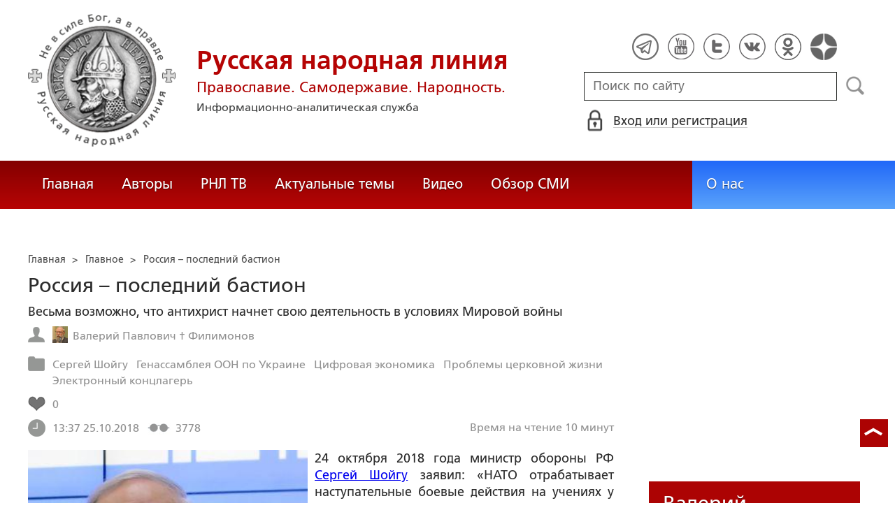

--- FILE ---
content_type: text/html; charset=utf-8
request_url: https://ruskline.ru/news_rl/2018/10/25/rossiya_poslednij_bastion/
body_size: 35436
content:
<!DOCTYPE html>
<html prefix="og: http://ogp.me/ns#" lang="ru">
<head lang="ru">

    <script>
        let article_id = parseInt(301928);
        let article_code = "3d66cdf591abb80da0b5a7f476d18363af99145be1ccfa3597d96fe4d29ddb24";
        var user_id = 0;
        
        let publish_time = 1540474620.0;
        let update_time = 1541759826.0;
        let reklamaRotator = 1;
        console.log("reklamaRotator", reklamaRotator);
    </script>

    <script type="text/javascript" >
   var newBody = "";
   var xhr = new XMLHttpRequest();
   xhr.open('POST', '/article/getLinks', true);
   xhr.timeout = 60000;
   xhr.setRequestHeader('Content-Type', 'application/json;charset=UTF-8');
   xhr.send( JSON.stringify({"article_id": article_id, "codeRequest" : article_code}));

   xhr.onreadystatechange = function() {
      if (xhr.readyState != 4){
         return;
      }
      if (xhr.status != 200) {
         console.log("Ajax request get links false: " + xhr.status + ': ' + xhr.statusText);
      } else {
         let data = JSON.parse(xhr.responseText);
         if( data.json.success){
            console.log("Ajax request get links to articles length="+data.html.length);
            if( data.html.length > 10){
               let objBody = document.getElementById("articleBody");
               if( objBody != null){
                  objBody.innerHTML = data.html;
               }
               else{
                  newBody = data.html;
               }
               
            }
         }
      }
   }
</script>
    <meta charset="utf-8"/>
    <meta http-equiv="X-UA-Compatible" content="IE=edge"/>
    <meta name="viewport" content="width=device-width, initial-scale=1, maximum-scale=1, user-scalable=no"/>
    <link rel="shortcut icon" href="/favicon.ico" type="image/x-icon" />
    <link rel="icon" href="/favicon_big.png" type="image/png" />
    
        <link rel="canonical" href="https://ruskline.ru/news_rl/2018/10/25/rossiya_poslednij_bastion/"/>
    
    <title>Россия – последний бастион</title>
    <meta name="description" content="Главные идеологи глобализма, активно продвигающие свои богоборческие планы в масштабах планеты, люто ненавидят Россию и Святое Православие. Глобализм является богоборческим лжеучением, которое противостоит христианскому мировоззрению и абсолютно несовместимо с ним. Это идеология внедряется и пропагандируется в светском обществе и даже в Церкви усилиями антихристианской &amp;laquo;мировой элиты&amp;raquo; и выражает ее интересы. Историческое призвание России как страны-хранительницы Православия не признается и отвергается глобалистами. Цель Православия &amp;ndash; спасение безсмертной души во Христе, цель глобализма &amp;ndash; построение царства антихриста."/>
    <meta name="keywords" content="Весьма возможно, что антихрист начнет свою деятельность в условиях Мировой войны"/>
    <meta name="robots" content="all" />
    <meta http-equiv="Cache-Control" content="max-age=3600, must-revalidate"/>

    <meta property="og:title" content="Россия – последний бастион"/>
    <meta property="og:type" content="article"/>
    <meta property="og:url" content="https://ruskline.ru/news_rl/2018/10/25/rossiya_poslednij_bastion/"/>
    
        <meta property="og:image" content="https://ruskline.ru/images/cms/data/portrety/filimonov_valerij.jpg"/>
    
    <meta property="og:description" content="Главные идеологи глобализма, активно продвигающие свои богоборческие планы в масштабах планеты, люто ненавидят Россию и Святое Православие. Глобализм является богоборческим лжеучением, которое противостоит христианскому мировоззрению и абсолютно несовместимо с ним. Это идеология внедряется и пропагандируется в светском обществе и даже в Церкви усилиями антихристианской &amp;laquo;мировой элиты&amp;raquo; и выражает ее интересы. Историческое призвание России как страны-хранительницы Православия не признается и отвергается глобалистами. Цель Православия &amp;ndash; спасение безсмертной души во Христе, цель глобализма &amp;ndash; построение царства антихриста."/>
    <meta property="og:site_name" content="Русская народная линия"/>
    <meta property="og:locale" content="ru_RU"/>

    <meta name="twitter:card" content="summary_large_image"/>
    <meta name="twitter:title" content="Россия – последний бастион"/>
    <meta name="twitter:description" content="Главные идеологи глобализма, активно продвигающие свои богоборческие планы в масштабах планеты, люто ненавидят Россию и Святое Православие. Глобализм является богоборческим лжеучением, которое противостоит христианскому мировоззрению и абсолютно несовместимо с ним. Это идеология внедряется и пропагандируется в светском обществе и даже в Церкви усилиями антихристианской &amp;laquo;мировой элиты&amp;raquo; и выражает ее интересы. Историческое призвание России как страны-хранительницы Православия не признается и отвергается глобалистами. Цель Православия &amp;ndash; спасение безсмертной души во Христе, цель глобализма &amp;ndash; построение царства антихриста."/>
    
        <meta name="twitter:image" content="https://ruskline.ru/images/cms/data/portrety/filimonov_valerij.jpg"/>
    

    
        
            <meta property="article:author" content=" Валерий Павлович † Филимонов"/>
        
    

    <!-- begin media.adfinity.pro -->
    <!--<script src="https://cdn.adfinity.pro/code/ruskline.ru/adfinity.js" charset="utf-8" async></script>-->
    <!-- end media.adfinity.pro -->

    <!-- begin Yandex Reklama -->
    <script defer src="https://yandex.ru/ads/system/header-bidding.js"></script>
    <script>window.yaContextCb = window.yaContextCb || []</script>
    <script async src="https://yandex.ru/ads/system/context.js"></script>
    <!-- end Yandex Reklama -->
    <!-- begin Adwile -->
    <script async src="https://jsn.24smi.net/smi.js"></script>
    <!-- end Adwile -->
    
    <!-- Global site tag (gtag.js) - Google Analytics -->
<link rel="preconnect" href="https://www.googletagmanager.com">
<script async src="https://www.googletagmanager.com/gtag/js?id=UA-2804652-5"></script>
<script>
  window.dataLayer = window.dataLayer || [];
  function gtag(){dataLayer.push(arguments);}
  gtag('js', new Date());

  gtag('config', 'UA-2804652-5');
</script>
<script data-ad-client="ca-pub-4894759983606832" async src="https://pagead2.googlesyndication.com/pagead/js/adsbygoogle.js"></script>
    <!-- Yandex.Metrika counter -->
<script type="text/javascript" >
   (function(m,e,t,r,i,k,a){m[i]=m[i]||function(){(m[i].a=m[i].a||[]).push(arguments)};
   var z = null;m[i].l=1*new Date();
   for (var j = 0; j < document.scripts.length; j++) {if (document.scripts[j].src === r) { return; }}
   k=e.createElement(t),a=e.getElementsByTagName(t)[0],k.async=1,k.src=r,a.parentNode.insertBefore(k,a)})
   (window, document, "script", "https://mc.yandex.ru/metrika/tag.js", "ym");

   ym(1124312, "init", {
        clickmap:true,
        trackLinks:true,
        accurateTrackBounce:true
   });
</script>
<noscript><div><img src="https://mc.yandex.ru/watch/1124312" style="position:absolute; left:-9999px;" alt="" /></div></noscript>
<!-- /Yandex.Metrika counter -->

    <!-- Top100 (Kraken) Counter -->
<script>
    (function (w, d, c) {
    (w[c] = w[c] || []).push(function() {
        var options = {
            project: 2152578,
            element: "top100_widget"
        };
        try {
            w.top100Counter = new top100(options);
        } catch(e) { }
    });
    var n = d.getElementsByTagName("script")[0],
    s = d.createElement("script"),
    f = function () { n.parentNode.insertBefore(s, n); };
    s.type = "text/javascript";
    s.async = true;
    s.src =
    (d.location.protocol == "https:" ? "https:" : "http:") +
    "//st.top100.ru/top100/top100.js";

    if (w.opera == "[object Opera]") {
        d.addEventListener("DOMContentLoaded", f, false);
    } else { f(); }
})(window, document, "_top100q");
</script>
<noscript>
  <img loading="lazy" src="[data-uri]" onload="__al.g(this)" data-airee-src="//counter.rambler.ru/top100.cnt?pid=2152578" alt="Топ-100" />
</noscript>
<!-- END Top100 (Kraken) Counter -->


    
    <link rel="canonical" href="https://ruskline.ru/news_rl/2018/10/25/rossiya_poslednij_bastion/"/>
    <meta name="copyright" lang="ru" content='Региональная общественная организация содействия объединению русского народа "Русское Собрание", Москва'/>
    <meta name="generator" content="SkyData v.0.9.0"/>
    <link rel="stylesheet" href="/dist/article.css?ver=1.695"/>
    <script async src="https://www.google.com/recaptcha/api.js"></script>
    <!-- luxup begin -->
    <script async type='text/javascript' src='//s.luxcdn.com/t/229216/360_light.js'></script>
    <!-- luxup end -->
    <!-- begin adnitro.pro stat -->
    <!--<script async src="https://adnitro.pro/js/adnitro_static_banner.js"></script> -->
    <!-- end adnitro.pro stat -->
<script type='text/javascript'>/*<![CDATA[*/
if(typeof Muse!='undefined'){var a=document,b=a.createElement('style');b.innerText='.js body{visibility:visible!important}';a.head.appendChild(b)}var __al={a:0,b:function(){var a=document;if(a.body)for(var d=a.images,b,e=0,f=window.innerHeight||a.documentElement.clientHeight||a.body.clientHeight,c;b=d[e++];)!__al.a&&0<b.offsetHeight&&0<b.offsetWidth&&(c=(c=b.currentStyle)?c.position:a.defaultView&&a.defaultView.getComputedStyle&&(c=a.defaultView.getComputedStyle(b,null))?c.getPropertyValue('position'):b.style&&b.style.position?b.style.position:'','relative'==c?__al.c(b):(c=b.getBoundingClientRect(),c.top<f&&0<c.bottom&&__al.c(b)));else setTimeout(arguments.callee,10)},c:function(a){var b;if((b=a.getAttribute('data-airee-srcset'))&&__al.h)a.srcset=b,a.removeAttribute('data-airee-srcset'),a.removeAttribute('data-airee-src');else(b=a.getAttribute('data-airee-src'))&&(a.src=b,a.removeAttribute('data-airee-src'),a.removeAttribute('onload'))},d:function(a,d){window[/*@cc_on !@*/0?'attachEvent':'addEventListener'](/*@cc_on 'on'+@*/a,d,!1)},e:function(){__al.a=1;var f=document;for(var a=[].slice.call(f.images).concat([].slice.call(f.getElementsByTagName('source'))),d,b=0;d=a[b++];)__al.c(d);__al.f=1;for(var a=f.getElementsByTagName('*'),d,b=0,h;d=a[b++];)if(e=d.getAttribute('data-airee-style')){e=e.split(';');for(var i=0,g;g=e[i++];){g=g.split(':');h=g.shift();g=g.join(':');d.style[h.trim()]=g.trim()}}},f:0,g:function(a){var b='getAttribute',c='setAttribute';if(__al.f||a[b]('data-src')||a[b]('data-orig-src')||a[b]('data-muse-src')||a[b]('data-clsrc'))__al.c(a)},h:('sizes' in document.createElement('img'))};setTimeout(__al.b,10);if(!(navigator.webdriver)){__al.d('load',__al.e);__al.d('resize',__al.e);__al.d('scroll',__al.e)}
/*]]>*/</script></head>
<body>
<!-- if(reklamaRotator && reklamaRotator == 1): -->
<!-- begin adlook -->
<!-- <script src="https://sdk.adlook.tech/inventory/core.js" type="text/javascript" async></script> -->
<!-- end adlook -->
<!-- else: -->
<!-- luxup begin -->
<script class='__lxGc__' type='text/javascript'>((__lxGc__=window.__lxGc__||{'s':{},'b':0})['s']['_229216']=__lxGc__['s']['_229216']||{'b':{}})['b']['_707857']={'i':__lxGc__.b++};</script>
<!-- luxup end -->
<!-- endif -->
<!-- luxup begin -->
<script class='__lxGc__' type='text/javascript'>((__lxGc__=window.__lxGc__||{'s':{},'b':0})['s']['_229216']=__lxGc__['s']['_229216']||{'b':{}})['b']['_705115']={'i':__lxGc__.b++};</script>
<!-- luxup end -->
<!-- Rating Mail.ru counter -->
<script type="text/javascript">
    var _tmr = window._tmr || (window._tmr = []);
    _tmr.push({id: "1822669", type: "pageView", start: (new Date()).getTime()});
    (function (d, w, id) {
    if (d.getElementById(id)) return;
    var ts = d.createElement("script"); ts.type = "text/javascript"; ts.async = true; ts.id = id;
    ts.src = "https://top-fwz1.mail.ru/js/code.js";
    var f = function () {var s = d.getElementsByTagName("script")[0]; s.parentNode.insertBefore(ts, s);};
    if (w.opera == "[object Opera]") { d.addEventListener("DOMContentLoaded", f, false); } else { f(); }
    })(document, window, "topmailru-code");
</script>
<noscript><div>
<img loading="lazy" src="[data-uri]" onload="__al.g(this)" data-airee-src="https://top-fwz1.mail.ru/counter?id=1822669;js=na" style="border:0;position:absolute;left:-9999px;" alt="Top.Mail.Ru" />
</div></noscript>
 <!-- //Rating Mail.ru counter -->

<!--LiveInternet counter--><script type="text/javascript">
new Image().src = "//counter.yadro.ru/hit?r"+
escape(document.referrer)+((typeof(screen)=="undefined")?"":
";s"+screen.width+"*"+screen.height+"*"+(screen.colorDepth?
screen.colorDepth:screen.pixelDepth))+";u"+escape(document.URL)+
";h"+escape(document.title.substring(0,150))+
";"+Math.random();</script>
<!--/LiveInternet-->

 <header class="header">
    <div class="wrapper">
        <div class="nav-burger">
            <div class="nav-burger-line"></div>
            <div class="nav-burger-line"></div>
            <div class="nav-burger-line"></div>
        </div>
        <a href="/" class="header-logo">
            <img src="https://ruskline.ru/images/logo.png" />
            <div class="header-logo__text">
                <div class="header-logo__caption">Русская народная линия</div>
                <div class="header-logo__desc">Православие. Самодержавие. Народность.</div>
                <div class="header-logo__description">Информационно-аналитическая служба</div>
            </div>
        </a>
        <div class="header-info">
            <div class="header-social">
                <a href="https://t.me/ruskline_ru" target="_blank" class="header-social__item">
                    <img src="/dist/assets/c4e5d293b9897ebb524955e7894a699a.png" />
                </a>
                <!--<a href="http!s://www.facebook.com/ruskline" target="_blank" class="header-social__item">
                    <img src="/dist/assets/1986a7f79c9bcef0918224045c403cfd.png" />
                </a>-->
                <a href="https://www.youtube.com/user/ruskline" target="_blank" class="header-social__item">
                    <img src="/dist/assets/2bea602ee8b2f8a23dd356089bffcbd5.png" />
                </a>
                <a href="https://www.twitter.com/ruskline" target="_blank" class="header-social__item">
                    <img src="/dist/assets/f79b2ddd48305bcf44d16d841a6456cc.png" />
                </a>
                <a href="https://vk.com/rusklinegroup" target="_blank" class="header-social__item">
						<img src="/dist/assets/c2796772fa839a625739b42192366850.png">
				</a>
                <a href="https://ok.ru/group51771054751887" target="_blank" class="header-social__item">
                    <img src="/dist/assets/3e3d2b71ccb759ad8c4d13c86142a54a.png" />
                </a>
                <a href="https://dzen.ru/ruskline.ru" target="_blank" class="header-social__item">
                    <img src="/dist/assets/d9689251af4576c7a57971b001db0954.png" />
                </a>
            </div>
            <form class="header-search">
                <input type="text" id="search" name="search" placeholder="Поиск по сайту" class="header-search__input" />
                <button type="submit" id="header-search__button" class="header-search__button" disabled>Поиск</button>
                <a id="search-link" class="search-link" href="#" target="_blank" rel="nofollow"></a>
            </form>
            
    <a href="#" class="header-auth">
        <span>Вход или регистрация</span>
    </a>
    <a href="#" class="header-auth__mobile"></a>
    
<div class="popup-auth">
    <button title="Закрыть" class="close popup-auth__close"></button>
    <div class="popup-wrapper">
        <div class="popup-auth__title">Вход</div>
        <form class="popup-auth__form">
            <input type="text" placeholder="Логин или email" name='login' class="popup-auth__input" id='si_login' />
            <input type="password" placeholder="Пароль" name='password' class="popup-auth__input" id='si_password' />
            <input type="submit" value="Войти" class="popup-auth__button" id='submit' />
        </form>
        <div class="popup-auth__extra">
            <a href="/auth/register/" class="popup-auth__link">Регистрация</a>
            <span>/</span>
            <a href="/auth/restore/" class="popup-auth__link">Забыли пароль?</a>
        </div>
    </div>
</div>
<div class="popup-note">
    <div class="popup-note__header">
        <span></span>
        <button type="button" name="button" class="popup-note__close">Закрыть</button>
    </div>
    <div class="popup-note__message">
        
    </div>
</div>



        </div>
    </div>
    <div style="display:none">
        <div class="ya-site-form ya-site-form_inited_no" data-bem="{&quot;action&quot;:&quot;https://ruskline.ru/search/&quot;,&quot;arrow&quot;:false,&quot;bg&quot;:&quot;transparent&quot;,&quot;fontsize&quot;:16,&quot;fg&quot;:&quot;#000000&quot;,&quot;language&quot;:&quot;ru&quot;,&quot;logo&quot;:&quot;rb&quot;,&quot;publicname&quot;:&quot;Поиск по ruskline&quot;,&quot;suggest&quot;:true,&quot;target&quot;:&quot;_blank&quot;,&quot;tld&quot;:&quot;ru&quot;,&quot;type&quot;:2,&quot;usebigdictionary&quot;:true,&quot;searchid&quot;:2410962,&quot;input_fg&quot;:&quot;#000000&quot;,&quot;input_bg&quot;:&quot;#ffffff&quot;,&quot;input_fontStyle&quot;:&quot;normal&quot;,&quot;input_fontWeight&quot;:&quot;normal&quot;,&quot;input_placeholder&quot;:&quot;поиск по сайту&quot;,&quot;input_placeholderColor&quot;:&quot;#000000&quot;,&quot;input_borderColor&quot;:&quot;#7f9db9&quot;}">
            <form action="https://yandex.ru/search/site/" method="get" target="_blank" accept-charset="utf-8">
                <input type="hidden" name="searchid" value="2410962"/>
                <input type="hidden" name="l10n" value="ru"/>
                <input type="hidden" name="reqenc" value=""/>
                <input type="search" name="text" value=""/>
                <input type="submit" value="Найти"/>
            </form>
        </div>
    </div>
</header>
<nav class="nav">
    <div class="wrapper">
        <div class="nav-left">
            <a href="/" class="nav-left__item">Главная</a>
            <a href="/author/" class="nav-left__item">Авторы</a>
            <a href="/rnl_tv/" class="nav-left__item">РНЛ ТВ</a>
            <a href="/tema/" class="nav-left__item">Актуальные темы</a>
            <a href="/video/" class="nav-left__item">Видео</a>
            <a href="/section/opp/" class="nav-left__item">Обзор СМИ</a>
            <!--<a href="/swr/" class="nav-left__item">Союз писателей России</a>
            <a href="/selected/" class="nav-left__item">Выбор читателей</a>-->
        </div>
        <div class="nav-right">
            <a href="/about/" class="nav-right__item">О нас</a>
<!--            <a href="/advertising/" class="nav-right__item rel="nofollow"">Реклама</a> -->
        </div>
    </div>
</nav>
<div class="authors article-item article-item">
    <div class="wrapper">
        <div class="authors-item authors-item__content">
            <div class="breadcrumbs" itemscope itemtype="https://schema.org/BreadcrumbList">
<ul>
    <li itemprop="itemListElement" itemscope itemtype="https://schema.org/ListItem">
        <a href="/" title="Главная" itemprop="item">
            <span itemprop="name">Главная</span>
            <meta itemprop="position" content="0">
         </a>
    </li>

    
        
            
            <li itemprop="itemListElement" itemscope itemtype="https://schema.org/ListItem">>&nbsp;
                <a href="/section/news_rl" itemprop="item">
                    <span itemprop="name">Главное</span>
                    <meta itemprop="position" content="1">
                </a>
            </li>
            
        
    
    <li itemprop="itemListElement" itemscope itemtype="https://schema.org/ListItem">>&nbsp;
       <a href="/news_rl/2018/10/25/rossiya_poslednij_bastion/" class="disabled_a" onclick="return false" itemprop="item">
            <span itemprop="name">Россия – последний бастион</span>
            <meta itemprop="position" content="2">
        </a>
    </li>
</ul>

</div>
            <div itemscope itemtype="http://schema.org/Article">
                <!-- Указываем основную страницу -->
                <link itemprop="mainEntityOfPage" href="https://ruskline.ru/news_rl/2018/10/25/rossiya_poslednij_bastion/" />
                <!-- Указываем URL страницы -->
                <span itemprop="url" href="https://ruskline.ru/news_rl/2018/10/25/rossiya_poslednij_bastion/"></span>
                <div>
                    <h1 class="article-item__caption" itemprop="headline name">Россия – последний бастион</h1>
                </div>
                <div class="article-item__desc">
                    <div itemprop="description">
                        <p class="p_break-word">
                        
                            Весьма возможно, что антихрист начнет свою деятельность в условиях Мировой войны
                        
                        </p>
                    </div>
                </div>
                
                    <div class="article-item__date">
                        
                            
                            <div class="article-item__top_block_micro-markup">
                                <span class="article-item__name">
                                    
                                    <div itemscope itemtype="http://schema.org/Person">
                                        <link itemprop="sameAs" href="/author/f/filimonov_valerij_pavlovich" />
                                        <a href="/author/f/filimonov_valerij_pavlovich">
                                            
                                                <img itemprop="image" src="[data-uri]" onload="__al.g(this)" data-airee-src="/images/cms/data/authors/filimonov_valerij.jpg"/>
                                                <span itemprop="name"> Валерий Павлович † Филимонов</span>
                                            
                                        </a>&nbsp;
                                    </div>
                                    
                                </span>
                            </div>
                            
                        
                        
                            
                            <div class="article-item__top_block_micro-markup">
                                <span class="article-item__point">
                                    
                                        
                                            <a href="/tema/person/sergej_shojgu"><span itemprop="articleSection">Сергей Шойгу</span></a>&nbsp
                                        
                                    
                                        
                                            <a href="/tema/g/genassambleya_oon_po_ukraine"><span itemprop="articleSection">Генассамблея ООН по Украине</span></a>&nbsp
                                        
                                    
                                        
                                            <a href="/tema/c/cifrovaya_ehkonomika"><span itemprop="articleSection">Цифровая экономика</span></a>&nbsp
                                        
                                    
                                        
                                            <a href="/tema/r/rpc_russkaya_pravoslavnaya_cerkov"><span itemprop="articleSection">Проблемы церковной жизни</span></a>&nbsp
                                        
                                    
                                        
                                            <a href="/tema/e/ehlektronnyj_konclager"><span itemprop="articleSection">Электронный концлагерь</span></a>&nbsp
                                        
                                    
                                </span>
                            </div>
                            
                        
                        
                        
                            <div class="article-item__top_block">
                                <span class="article-item__selected">
                                    <span class="article-item__selected_count">0</span>
                                    
                                </span>
                            </div>
                        
                        <span id="date" itemprop="datePublished" content='2018-10-25'>25.10.2018</span>
                        
                            <meta id="dateup" itemprop="dateModified" content='2018-11-09'/>
                        
                        <span class="article-details__views">3778</span>
                        
                            <div class="article-details__readingtime">Время на чтение 10
                            
                                минут</div>
                            
                        
                    </div>
                    <script data-voiced="player">!function(e,n,i,t,o,c,r,s){if(void 0!==e[t])return c();r=n.createElement(i),s=n.getElementsByTagName(i)[0],r.id=t,r.src="https://widget.retell.cc/js/common.min.js", r.async=1,s.parentNode.insertBefore(r,s),r.onload=c}(window,document,"script","Retell",0,function(){Retell.init({"rate":1.1})});</script>
                    
                    <div id="article-item__description" class="article-item__description">
                        <div itemprop="articleBody">
                            <article>
                            
                            <div class="inbody_picture_block">
                                
                                    <link itemprop="image" href="https://ruskline.ru/images/cms/data/portrety/filimonov_valerij.jpg"/>
                                
                                <img itemprop="image" loading="lazy" src="[data-uri]" onload="__al.g(this)" data-airee-src="/images/cms/data/portrety/filimonov_valerij.jpg" class="inbody_picture" style="float: left; margin: 0 10px 10px 0;">
                                
                            </div>
                            
                            <div id="articleBody">
                                <div>24 октября 2018 года министр обороны РФ <a href="/tema/s/sergei_shoigu">Сергей Шойгу</a> заявил: <em>&laquo;НАТО отрабатывает наступательные боевые действия на учениях у границ России. Кроме того, растет разведывательная активность на Балтике и&nbsp;<a rel="nofollow noopener noreferrer" target="_blank" href="https://3mv.ru/118658-nato-otrabatyvaet-scenarii-nastupleniya-u-granic-rossii-razvedka-perehodit-na-novyy-uroven.html">в Черноморском регионе</a>. Если говорить предметно, в Норвегии учения проводят порядка 50 тысяч военнослужащих. К маневрам привлечены не менее 120 самолетов, а также 60 кораблей и 10 тысяч единиц техники&raquo;.</em> Он также отметил, что к работе по проведению учений НАТО подключаются внеблоковые страны, которые не имеют отношения к альянсу.</div><div><br /></div><div>23 октября 2018 года глава дипломатии Евросоюза Федерика Могерини во время выступления в Европарламенте заявила, что Черное море &minus; &laquo;европейское&raquo; море. Видимо, поэтому постоянно заходят в акваторию Черного моря военные корабли НАТО... А 24 октября 2018 года генсек НАТО Йенс Столтенберг заявил, что <em>&laquo;ситуация в Азовском море вызывает обеспокоенность Североатлантического альянса&raquo;.</em> При этом депутат Европарламента от Германии Ребекка Хармс прямо потребовала, чтобы Евросоюз и НАТО срочно направили боевые корабли в Азовское море. <em>&laquo;События в Азовском море необходимо рассматривать в контексте русской оккупации Крыма&raquo;, </em>&minus; заявила Хармс!..</div><div><br /></div><div>Несомненно, что у всех еще на слуху сделанное 20 октября 2018 года заявление Трампа о выходе США из Договора по ракетам средней и малой дальности, что может спровоцировать смертельно опасную гонку вооружений во всем мире. По мнению экспертов, участниками этой безумной гонки станут не только США и Россия, но и Китай, страны НАТО, Индия, Пакистан, Израиль, Северная Корея и ряд других стран. Итак, обстановка в мире все более накаляется...</div><div><br /></div><div><em>&laquo;Также услышите о войнах и о военных слухах. Смотрите, не ужасайтесь, ибо надлежит всему тому быть, но это еще не конец: ибо восстанет народ на народ, и царство на царство; и будут глады, моры и землетрясения по местам; всё же это &ndash; начало болезней&raquo;</em> (Мф. 24: 6-8), &ndash; таковы знамения последних времен, которые передал Своим ученикам Господь наш Иисус Христос в беседе на Елеонской горе. Согласно Священному Писанию, эти болезни должны закончится пришествием &laquo;сына погибели&raquo; &ndash; антихриста и его кратковременным царствованием, за которым последует Славное Второе Пришествие Господа нашего и Спасителя Иисуса Христа. В одно мгновение Он поразит антихриста <em>&laquo;духом уст Своих, и истребит явлением пришествия Своего&raquo;</em> (2 Фес. 2: 8). Но прежде &laquo;надлежит всему тому быть&raquo;, что предсказано Словом Божиим &ndash; войны, смуты и другие тяготы обрушатся на человечество. Главный режиссер всех войн &ndash; враг спасения рода человеческого.<em> &laquo;Он был человекоубийца от начала&raquo;</em> (Ин. 8: 44), &ndash; говорит Сам Христос.</div><div><br /></div><div>В пророческом труде известного богослова XX века профессора-протоиерея Бориса Молчанова &laquo;Тайна беззакония и антихрист&raquo; (Харбин, 1938) говорится:<em> &laquo;Весьма возможно, что он (антихрист) начнет свою деятельность в условиях Мировой войны, когда народы, претерпевая все ужасы ее, не будут видеть никакого выхода из бедственного тупика, ибо все тайные рычаги для разрешения его будут в руках тайного общества, ему содействующего. Антихрист предложит проект самого удачного, с точки зрения политической и социальной мудрости, разрешения мирового кризиса &ndash; в установлении единообразного политического и социального строя во всем мире. И уставшее от потрясений, духовно ослепшее человечество, не только не увидит в этом проекте коварной ловушки, заманивающей его в самое безысходное и беспощадное рабство, а, напротив, признает его проявлением учености и гениальности. Мировая реклама об антихристе, как о гениальном мыслителе, новом вожде и спасителе народов в кратчайший срок возгремит во всех странах...&raquo;.</em></div><div><br /></div><div>Сегодня на наших глазах идет великая духовная битва, которая находит свое отражение в материальном мире. Еще в 1861 году великий светоч Православия святитель Игнатий Брянчанинов изрек удивительное откровение: <em>&laquo;Весь мир как бы единодушно устремился на встречу какого-то особенного лица, гения, на встречу великолепную, торжественную. Это очевидно. Лицо так будет замаскировано, что масса признает его Мессиею: что же дивного, если пророки его явились в образах пророков Мессии. <strong>Предуготовляется путь, путь мысленный для входа действу льсти</strong> (см. 2 Сол. 2: 11) <strong>в умы и сердца</strong>&raquo;, </em>&ndash; эти слова теперь стали еще более актуальными.</div><div><br /></div><div>К сожалению, лишь единицы православных находятся в состоянии бодрствования, а подавляющее большинство людей на планете не желает, да и не может, в силу своего духовного состояния, видеть, куда ведут мир <em>&laquo;слепые вожди слепых&raquo;</em> (Мф. 15: 14). За последние годы в свете Христова учения стало настолько очевидным все происходящее в мире, что закрывать на это глаза никак нельзя. Только при внимательном рассмотрении духовных, политических, военно-технических, финансово-экономических, информационно-технологических, правовых, социальных, культурных и прочих аспектов процессов глобализации в их органической взаимосвязи можно увидеть, к какому зловещему итогу они ведут. Чтобы оценить происходящее с позиций православного мировоззрения необходимо увидеть сверху ту единую мозаичную картину, в которую складываются главные составляющие этих процессов.&nbsp;</div><div><br /></div><div>В начале 90-х годов прошлого века выдающийся греческий богослов-молитвенник архимандрит Афанасис (Анастасиу) писал: <em>&laquo;Все современные тенденции в мировой экономике, в международной политике, в духовном и нравственном состоянии человечества стремятся к его нивелированию, которое выражается в следующих целях: 1) экономика, объединенная во всемирном масштабе; 2) лишение народов их исторических и национальных характерных черт с целью создания всемирной тирании; 3) формирование Всемирного правительства; 4) религиозный синкретизм и объединение верующих с конечной целью &minus; принятия антихриста и поклонения ему&hellip;</em></div><div><em><br /></em></div><div><em>Тема свободы человеческой личности является не только политической, как утверждают некоторые, но она &minus; богословская и духовная по преимуществу. Иногда чисто политические решения имеют ужасные последствия не только в жизни и будущем народов, но и в спасении душ. Это становится предельно очевидным из высказываний известного деятеля Трехсторонней комиссии Генри Киссинджера: &ldquo;Греческим народом трудно управлять и поэтому его следует глубоко поразить в его культурных корнях. Тогда он образумится. Я имею в виду, что мы поразим язык, религию, их духовные и исторические ресурсы, чтобы уничтожить для него всякую возможность развиваться, выделяться, самостоятельно существовать&hellip;&rdquo; Движение экуменизма являлось и является очевидной попыткой изменения Православного Предания. Это движение стремится к объединению всех &ldquo;христианских конфессий&rdquo;, к унифицированной &ldquo;христианской церкви&rdquo; под руководством папы. <strong>Посредством Всемирного Совета Церквей оно приведет к &ldquo;единой&rdquo; религии &ldquo;Нового века&rdquo;</strong>, так как это созвучно проповедуемому &ldquo;догмату&rdquo; о том, что &ldquo;все религии являются дорогами, ведущими к одному и тому же Богу&rdquo;&raquo;.</em></div><div><em><strong><br /></strong></em></div><div><em><strong>&laquo;Ослепление ума и изменение сознания будут такими, что приведут к принятию и обожествлению антихриста&raquo;</strong>,</em> &minus; предупреждал отец Афанасис.</div><div><br /></div><div>А в 2004 году внутреннюю богоборческую сущность процессов глобализации блестяще раскрыл в своем выступлении на VIII Всемирном Русском Народном Соборе доктор богословия, митрополит Одесский и Измаильский Агафангел:<em> &laquo;Необходимо назвать вещи своими именами. <strong>Истинными целями христоненавистников являются: разрушение христианского мира с его духовными ценностями и традициями; всеобщая компьютеризация и создание всемирного сетевого общества; построение богоборческого &ldquo;нового мирового порядка&rdquo; &ndash; царства антихриста, предреченного святым апостолом и евангелистом Иоанном Богословом в Откровении... В настоящий исторический момент абсолютно все, происходящее в мире, имеет причины духовные, а последствия &ndash; апокалиптические! </strong>Без учета этого невозможно правильно понять суть происходящих в мире событий. Всему православному миру, в том числе и России, брошен вызов глобализма. В этом понятии сконцентрирована вся мировая ложь, и обличение этой величайшей лжи нашего времени является на сегодняшний день главной задачей Православия...</em></div><div><em><br /></em></div><div><em>В истории человечества существовало множество различных государственно-политических систем: монархических, республиканских, тоталитарных, демократических, основанных на диктатуре идеологий, личностей, партий. Но глобальное общество строится именно сейчас. Подобного никогда не было, за исключением, может быть, Вавилонского столпотворения. Путь этот, несомненно, является регрессивным, тупиковым, ведет к самоуничтожению цивилизации. <strong>Нынешний процесс глобализации, несомненно, приведет к воцарению антихриста и кончине мира. Это мы должны свидетельствовать перед всеми как непреложную данность.</strong> Политическая, экономическая, этическая и мировоззренческая база будущего царства антихриста строится уже сейчас, а весь совокупный процесс построения этой базы и обозначен термином &ldquo;глобализация&rdquo;... Этот процесс является реализацией &ldquo;тайны беззакония&rdquo;, о которой говорил святой апостол Павел во Втором Послании к Фессалоникийцам&raquo;.</em></div><div><br /></div><div><em>&laquo;<strong>Обличая ложь глобализма, мы должны заявить, что глобализм &ndash; это антихристианская идеология. </strong>Это система мирового зла, от которой не только нельзя ждать каких-либо взаимовыгодных отношений, но и с которым невозможно мирное сосуществование. Любые компромиссы с этим злом будут использованы им лишь для расширения своего влияния в мире. Всему Православному миру пора, наконец, осознать, что в действиях Мирового правительства проявляется осознанное антихристианство&raquo;, </em>&minus; подчеркнул выдающийся архипастырь. Печально, но мало кто даже в церковной среде услышал тогда этот пророческий глас.</div><div><br /></div><div>Сегодня некоторые деятели заявляют, что<em> &laquo;глобализм не состоялся&raquo;. </em>Соответственно, возникает вопрос: разве денонсированы международные соглашения о построении единого наднационального глобального общества и упразднены такие структуры как МВФ, ВБ, БМР, ВТО, ООН, ВОЗ, МСЭ, ВСЦ и другие, в которые входят практически все государства мира? Эти институты обеспечивают продвижение глобальной &laquo;элиты&raquo; к реализации своих смертоносных планов. Причем эти планы, <strong>несмотря на международные конфликты и объявляемые государствами взаимные санкции</strong>, неукоснительно и успешно выполняются всеми странами, подписавшими соглашения, заключенные в Окинаве, Нью-Йорке, Женеве, Тунисе, Страсбурге, Лох-Эрне, Базеле и других местах. Неслучайно Отцы Святогорцы констатируют: <em>&laquo;Развязываемые ныне различные войны и национальные распри служат лишь ловким прикрытием для реализации сатанинской программы &ldquo;запечатления людей&rdquo; &ldquo;скверным начертанием&rdquo;&raquo;.&nbsp;</em></div><div><br /></div><div>Единая мировая экономика и финансы; &laquo;международное разделение труда&raquo; и деиндустриализация; &laquo;цифровизация&raquo;, которая служит прикрытием для построения тоталитарной электронной тирании с компьютерным строем системы безналичных расчетов; передача государственных функций банковским структурам; мировая стратегия Фонда Рокфеллеров и Всемирного банка по проведению смертоносных прививок; разрушение семьи, образования и науки; производство и распространение наркотиков &ndash; можно долго перечислять составляющие единого глобального плана по подготовке пришествия антихриста, которому Запад давно поклонился в духе. <strong>Россия, вопреки проискам внешних и внутренних врагов, остается последним бастионом, противостоящим приходу <em>&laquo;сына погибели&raquo;</em></strong> (2 Фес. 2: 3).</div><div><br /></div><div>В наши дни процессы, описанные отцом Афанасисом (Анастасиу) и Владыкой Агафангелом, приобрели явный и отчетливый характер. По сути, идет необъявленная война против всего человечества. <strong>И, прежде всего, это война духовная, направленная на уничтожение национального самосознания, национального достоинства, на разрушение традиционных устоев общества.</strong></div><div><br /></div><div>Главнейшая задача слуг и предтеч грядущего антихриста &ndash; это уничтожение Православия и формирование &laquo;единой мировой религии&raquo;. Этим активно занимаются Стамбульский патриарх &ndash;&nbsp;<a rel="nofollow noopener noreferrer" target="_blank" href="http://ruskline.ru/news_rl/2018/09/19/varfolomej_ne_raskolnik_a_soznatelnyj_vrag_pravoslaviya/">прожжённый экуменист Варфоломей</a>&nbsp;и римский понтифик &minus;&nbsp;<a rel="nofollow noopener noreferrer" target="_blank" href="http://ruskline.ru/special_opinion/2016/mart/universalnoe_bratstvo_papy_franciska/">иезуит с 60-детним стажем Франциск</a>. Это подтверждают последние антиканонические действия Варфоломея, о которых уже немало написано. А о том, что папа-иезуит &ndash; специалист высочайшего класса в области лицемерия и коварства, которому нельзя верить, &ndash; должен знать каждый ученик воскресной школы. Уже более тысячелетия Ватикан огнем и мечем, хитростью и подкупом ведет борьбу против Православия.</div><div><br /></div><div><em>&laquo;Ненависть к Православию, фанатизм и преследование православных, убийства &ndash; проходят красной нитью через все века жизни католичества. От плодов их познаете их. У католиков глава церкви собственно не Христос, а папа, и католики о папе ревнуют, а не о Христе, за папу воюют, а не за Христа, и их ревность по вере переходит всегда в фанатизм, страстный, человеконенавистный, остервенелый, фанатизм крови, меча и костров, непримиримости, двоедушия, лжи, хитрости&raquo;,</em> &minus; к этим словам святого праведного Иоанна Кронштадского добавить нечего.</div><div><br /></div><div><strong>Удивительно после этого слышать о какой-то подготовке визита понтифика в <a href="/tema/n/novosti_moskvy">Москву</a>... Папизм и экуменизм &ndash; это мистические компоненты глобализма!&nbsp;</strong></div><div><br /></div><div>Главные идеологи глобализма, активно продвигающие свои богоборческие планы в масштабах планеты, люто ненавидят Россию и Святое Православие. Глобализм является богоборческим лжеучением, которое противостоит христианскому мировоззрению и абсолютно несовместимо с ним. Это идеология внедряется и пропагандируется в светском обществе и даже в Церкви усилиями антихристианской &laquo;мировой элиты&raquo; и выражает ее интересы. <strong>Историческое призвание России как страны-хранительницы Православия не признается и отвергается глобалистами. </strong>Цель Православия &ndash; спасение безсмертной души во Христе, цель глобализма &ndash; построение царства антихриста. Печальна участь его подданных &ndash; они будут <em>&laquo;пить вино ярости Божией... и дым мучения их будет восходить во веки веков&raquo;</em> (Откр. 14: 10-11).</div><div><br /></div><div>Православные христиане должны внимательно наблюдать за тем, что происходит в мире. На всякое время необходимо давать духовную оценку происходящим в нем явлениям и процессам. Главное &minus; всегда быть в духовном всеоружии, чтобы<em> &laquo;можно было стать против козней диавольских&raquo;</em> (Еф. 6: 11), и не оказаться в числе тех, кто поклонится антихристу.</div><div><br /></div><div>Преподобный отец наш Паисий Святогорец учит: <em>&laquo;Тяжелые годы!.. Нас ждет встряска. Знаете, что такое встряска? Если вы не находитесь хоть немножко в духовном состоянии, то вам не устоять. Сохрани нас, Господи, но мы дойдем еще и до того, что станут отрекаться от Веры... Сейчас Бог терпит то, что происходит. Терпит для того, чтобы злой человек не мог оправдаться. В некоторых случаях Бог вмешивается Сам и немедленно, в других же случаях Он ждет и не указывает выхода сразу. Он ждет от людей терпения, молитвы и борьбы!&raquo;</em></div><div><br /></div><div>А выдающийся русский государственник, святитель Филарет, митрополит Московский и Коломенский предупреждает: <em><strong>&laquo;Когда темнеет на дворе, усиливают свет в доме. Береги Россия и возжигай сильнее твой домашний свет, потому что за пределами твоими, по слову пророческому, &ldquo;тьма покрывает землю и мрак на языки&rdquo;, &ldquo;шаташася языцы, и люди поучашася тщетным&raquo;.</strong></em></div><div><em><br /></em></div><div><em><strong>Валерий Павлович Филимонов</strong>, русский писатель-агиограф и публицист, академик Православного богословского отделения Петровской академии наук и искусств</em></div>
                            </div>
                            </article>
                        </div>
                    </div>
                
            </div>
            
                <div class="article-item__error">Заметили ошибку? Выделите фрагмент и нажмите "Ctrl+Enter".</div>
                <div class="article-item__block">
  <script type="text/javascript" src="https://vk.com/js/api/share.js?95" charset="utf-8"></script>
  <div class="share-button">
    <script type="text/javascript">
      var url = '/news_rl/2018/10/25/rossiya_poslednij_bastion/';
      if( url.length > 0 && url[ url.length - 1] != '/') {
        url += "/";
      }
      document.write(VK.Share.button('https://ruskline.ru' + url, {type: "round", text: "Рекомендую"}));
    </script>
  </div>
  <div class="share-button">
    <div id="ok_shareWidget"></div>
    <script>
    !function (d, id, did, st, title, description, image) {
      function init(){
        OK.CONNECT.insertShareWidget(id,did,st, title, description, image);
      }
      if (!window.OK || !OK.CONNECT || !OK.CONNECT.insertShareWidget) {
        var js = d.createElement("script");
        js.src = "https://connect.ok.ru/connect.js";
        js.onload = js.onreadystatechange = function () {
        if (!this.readyState || this.readyState == "loaded" || this.readyState == "complete") {
          if (!this.executed) {
            this.executed = true;
            setTimeout(init, 0);
          }
        }};
        d.documentElement.appendChild(js);
      } else {
        init();
      }
    }(document,"ok_shareWidget",url,'{"sz":20,"st":"rounded","ck":5,"lang":"ru","bgclr":"ED8207","txclr":"FFFFFF"}',"","","");
    </script>
  </div>
  <!--<div class="share-button">
    <a href="https://twitter.com/share?ref_src=twsrc%5Etfw" rel="nofollow" class="twitter-share-button" data-hashtags="ruskline" target="_blank" data-lang="ru" data-show-count="false">Tweet</a>
    <script async src="https://platform.twitter.com/widgets.js" charset="utf-8"></script>
  </div>
  <div class="share-button">
    <iframe loading="lazy" src="https://www.facebook.com/plugins/share_button.php?href=https://ruskline.ru/news_rl/2018/10/25/rossiya_poslednij_bastion/&layout=button_count&size=small&width=141&height=20&appId" width="141" height="20" style="border:none;overflow:hidden" scrolling="no" frameborder="0" allowfullscreen="true" allow="autoplay; clipboard-write; encrypted-media; picture-in-picture; web-share"></iframe>
  </div>-->
  <div class="share-button">
    <a href="https://t.me/share/url?url=https://ruskline.ru/news_rl/2018/10/25/rossiya_poslednij_bastion/&text=Россия – последний бастион" class="tgme_widget_share_btn share-btn" target="_blank" rel="nofollow">
      <i class="tgme_widget_share_icon share_icon"></i>
      <span class="tgme_widget_share_label">Поделиться</span>
    </a>
  </div>
  <div class="share-button">
    <a id="viber_share_btn" class="viber_share_btn share-btn" target="_blank">
      <i class="viber_share_icon share_icon"></i>
      <span class="viber_share_label" target="_blank">Поделиться</span>
    </a>
    <script>
        var buttonID = "viber_share_btn";
        var text = "Россия – последний бастион";
        document.getElementById(buttonID)
            .setAttribute('href',"viber://forward?text=" + encodeURIComponent(text + " " + window.location.href));
    </script>
  </div>
  <div class="fill-space" user_id="" aa=""></div>
  
  
</div>
<div class="telegram_channel">
    Подписывайте на телеграмм-канал <a href="https://t.me/ruskline_ru" target="_blank">Русская народная линия</a>
</div>
            
            <!-- extend("donation") -->
            
                <div class="caption">Комментарии</div>
<script>
    let comment_is_allow = true;
</script>

<div class="auth-error"> Оставлять комментарии незарегистрированным пользователям запрещено,
    <br>
    <a href="#" class="signin-in-comments" rel="nofollow">войдите</a> или
    <a href="/auth/register/">зарегистрируйтесь</a>, чтобы продолжить
</div>

<div id="comment-popup" class="comment-popup textedit-popup">
    
    <div class="textedit-popup__header">
        <span class="title"></span>
        <span class="error"></span>
        <button type="button" name="button" class="textedit-popup__close">Закрыть</button>
    </div>
    <hr class="textedit_line"/>
    <div class="textedit-popup__form">
        <form class="textedit-form">
          <input type="hidden" name="parent" value="" />
          <div class="textedit-header__input">
            <input name="header" value="" placeholder="Заголовок" id="header" required />
          </div>
          <div class="textedit-toolbar">
             <button id="textedit_bold" title="Жирный текст: [b]text[/b]">Ж</button>
             <button id="textedit_italic" title="Курсив: [i]text[/i]">К</button>
             <button id="textedit_quote" title="Цитата: [quote]text[/quote]"><div class="img"></div></button>
             <button id="textedit_paragraph" title="Абзац: [p]text[/p]"><div class="img"></div></button>
          </div>
          <div class="textedit-body__input">
            <textarea name="body" id="body" placeholder="Сообщение" required></textarea>
          </div>
          <div class="textedit-submit">
            <button type="submit" name="button" id="textedit_add"><span>Отправить</span></button>
            <span class="info"></span>
          </div>
        </form>
    </div>

</div>
<div class="popup-note-comment">
    <div class="popup-note-comment__header">
        <span></span>
        <button type="button" name="button" class="popup-note-comment__close">Закрыть</button>
    </div>
    <div class="popup-note-comment__message">
        
    </div>
</div>

<div class="comment">
    
        <div class="comment-list">
            
     <div class="comment-list__item" id="522531">
    <div class="comment-list__text">
        <p>10. Re: Россия – последний бастион</p>
        <div id="message">&quot;...Православные христиане должны внимательно наблюдать за тем, что происходит в мире. На всякое время необходимо давать духовную оценку происходящим в нем явлениям и процессам...&quot;  (с)
Кошмары постсоветской реальности. Несчастная Украина – полигон для обкатки самых мерзких «новаций» глобализма-неосатанизма, подмявшего под себя эту часть славянской земли ?

Что это - ритуальное злодеяние ?

«Возле памятника Леониду Быкову нашли детское захоронение»
…Полицейские при участии криминалистов провели осмотр места происшествия и выявили под гранитной плитой зарытый труп ребенка. Тело направлено на судебно-медицинскую экспертизу…
…в апреле нынешнего года Кабмин взялся переписывать правила, по которым в Украине хоронят умерших, чтобы хоть как-то решить проблему дефицита мест на кладбищах. Проект закона №8248, который правительство подало в Верховную Раду 5 апреля, призванстимулировать украинцев отдавать предпочтение кремации и вводит понятие биозахоронения. Под последним в правительстве понимают захоронение тела с использованием биоразлагаемых материалов в течение 5 лет, при котором не предусмотрена установка могильных плит, памятников и других надгробий. А возможна лишь установка «информационной таблички». Причем хоронить по такой «технологии» можно будет не только на кладбищах, но и в лесопарках и даже парках культуры и отдыха. При условии, что местные власти дадут добро на выделение под эти нужды отдельных их участков. Но, не дожидаясь решения Рады, жители столицы, похоже, сами выбирают могилы в приглянувшихся местах.
Источник: Novorossiia.ru</div> 
    </div>
    <div class="comment-list__control">
        
        <div class="comment-list__like_action">
        
        
            <div id="likeinfo_522531" class="comment-list__count_like comment-list__count_like_no_active">0</div>
        
        </div> 
        <div class="comment-list__user"><a href="/users?id=543359">зиф</a> / <span id="date_522531" date-comment="1541181112.0" class="comment_info">02.11.2018, 17:51</span></div>
    </div>
</div>


     <div class="comment-list__item" id="522522">
    <div class="comment-list__text">
        <p>9. Россия – последний бастион</p>
        <div id="message">В Советское время ходила поговорка-анекдот: «Нам Солнца не надо, нам партия светит, зарплаты не надо – работу давай».
А я хочу так. Лишь бы Родине и трудовому народу послужить.
Как полковник Владимир Васильевич Квачков.</div> 
    </div>
    <div class="comment-list__control">
        
        <div class="comment-list__like_action">
        
        
            <div id="likeinfo_522522" class="comment-list__count_like comment-list__count_like_no_active">0</div>
        
        </div> 
        <div class="comment-list__user"><a href="/users?id=403680">Александр Васькин, русский священник, офицер Советской Армии</a> / <span id="date_522522" date-comment="1540719788.0" class="comment_info">28.10.2018, 09:43</span></div>
    </div>
</div>


     <div class="comment-list__item" id="522533">
    <div class="comment-list__text">
        <p>8. Ответ на 5., Русский Сталинист:</p>
        <div id="message"><span class="comment-quote">А из истории Вы разве не знаете примеры? 
...
Да, это было не вчера, и не 68 лет назад, но ведь это же было, и это никуда не деть.</span><p></p> 
Наши либерал-власовствующие патриоты, воюя с советским прошлым, напоминают Шейлока, который хочет по Закону вырезать из тела христианина фунт мяса. Но он не сможет этого сделать, не пролив ни одной капли христианской крови. 
Это означает, что даже по Закону он не может потребовать своего. 
Но либерал-власовцы, индоктринированные антикоммунизмом, не могут остановиться. 
Интересно, что эта индоктринация произведена по благословению римских пап. Так что вмешательство Ватикана было практически &quot;вчера&quot;. Папская энциклика против коммунизма сотнями тысяч распространялась на выборах 1964 г. в Чили агентурой ЦРУ. В исходных данных указывалось, что &quot;напечатано частным образом&quot;. Сейчас униаты беснуются на Украине тоже со &quot;ссылкой&quot; на папскую энциклику и тоже при поддержке ЦРУ. &quot;Частным образом&quot;, конечно. 
Либерал-власовцы, пытающиеся играть роль опереточных антипапистов, в действительности полностью поддерживают идеологию цезарепапизма и её проявления в виде папистского антикоммунизма. Они только делают вид, что не понимают неизбежность смертельного исхода для России, если вырезать из её истории советское время. Просто потому, что антисоветчик - это русофоб и враг России, как бы он ни маскировался.</div> 
    </div>
    <div class="comment-list__control">
        
        <div class="comment-list__like_action">
        
        
            <div id="likeinfo_522533" class="comment-list__count_like comment-list__count_like_no_active">0</div>
        
        </div> 
        <div class="comment-list__user"><a href="/users?id=401883">Потомок подданных Императора Николая II</a> / <span id="date_522533" date-comment="1540696916.0" class="comment_info">28.10.2018, 03:21</span></div>
    </div>
</div>


     <div class="comment-list__item" id="522524">
    <div class="comment-list__text">
        <p>7. Re: Россия – последний бастион</p>
        <div id="message">За 10 лет из России уехало 2 млн. человек. Как-то люди не хотят участвовать во всех этих религиозных войнах. Хотят просто жить, иметь семью, дом , достойную работу. А аники - воины все воюют и воюют. Так а теперь и все равно с кем, хоть с Ватиканом, хоть с Тамерланом. Да вот скоро и с пришельцами начнут тоже воевать, потому как аннунаки вот вот нагрянут.</div> 
    </div>
    <div class="comment-list__control">
        
        <div class="comment-list__like_action">
        
        
            <div id="likeinfo_522524" class="comment-list__count_like comment-list__count_like_no_active">0</div>
        
        </div> 
        <div class="comment-list__user"><a href="/users?id=405029">СТРОИТЕЛЬ</a> / <span id="date_522524" date-comment="1540683977.0" class="comment_info">27.10.2018, 23:46</span></div>
    </div>
</div>


     <div class="comment-list__item" id="522527">
    <div class="comment-list__text">
        <p>6. Ответ на 4., Lucia:</p>
        <div id="message"><span class="comment-quote">даже по радио ну тогда- конечно.Вот он, критерий истины.</span><p></p>
Да, только радио и газета &quot;Правда&quot; были тогда главными источниками информации. Телевидение было придатком радио и только одна была программа, вещание по радио велось с 6 до 24 часов, ночью радио не работало. Никаких FM и УКВ, по ТВ только одна программа работала лишь к вечеру, днём же на экранах была только испытательная таблица. Вторая программа по ТВ была подмосковной и ещё меньшего времени работы. На КВ можно было путешествовать по мутным волнам эфира и даже отыскать &quot;Голос Америки&quot;, &quot;Свободу&quot;, &quot;Немецкую волну&quot;, радио Пекин, Албанию, но бдительно дежурили и мешали слушать глушилки. Заветной мечтой в то время было иметь радиоприёмник с диапазонами 19, 16 и 13 метров, но в отечественных приёмниках такого не было, купить импортный было невозможно, а в комиссионках его цена приближалась к цене легковушки. Интернет не существовал даже в фантазии. Правда, в то время в Нью-Йорке ТВ каналов было уже 38, но это там на Западе, где окончательно загнивали. Но Интернета и там тоже не было ещё. Как и мобильной связи.
Именно по радио узнавали тогда и о полёте Гагарина и о снятии Никиты Хрущёва.</div> 
    </div>
    <div class="comment-list__control">
        
        <div class="comment-list__like_action">
        
        
            <div id="likeinfo_522527" class="comment-list__count_like comment-list__count_like_no_active">0</div>
        
        </div> 
        <div class="comment-list__user"><a href="/users?id=402623">Hyuga</a> / <span id="date_522527" date-comment="1540660831.0" class="comment_info">27.10.2018, 17:20</span></div>
    </div>
</div>


     <div class="comment-list__item" id="522521">
    <div class="comment-list__text">
        <p>5. Ответ на 3., Hyuga:</p>
        <div id="message"><span class="comment-quote">Сказано хлёстко, но не более того. За свои 68 лет я помню войну во Вьетнаме, в Афганистане, войну за Фолкленды, Ирана с Ираком, но что-то не слышал и даже по радио никогда не сообщали о войне Ватикана против Православия да ещё с огнём и мечом. До 1988 года помню войну с храмами и некоторые успел сфотографировать до разрушения, помню многие нарушенные храмы, да и сейчас ещё многие храмы медленно погибают. Я полагал, что это тяжёлое наследие коммунистического прошлого, но никак уж не полагал, что за этим рука враждебного страшного Ватикана.</span><p></p>

А из истории Вы разве не знаете примеры?
Ну, там, псы-рыцари, Ледовое побоище, участие Ватикана в Русской Смуте начала 17 века через поддержку Лжедмитрия и натравливание Речи Посполитой на &quot;Московию&quot;?
Католики-поляки, благославляемые Ватиканом, разместили в Москве оккупационные войска и чуть своего королевича на Русский Престол не посадили.
Да, это было не вчера, и не 68 лет назад, но ведь это же было, и это никуда не деть.</div> 
    </div>
    <div class="comment-list__control">
        
        <div class="comment-list__like_action">
        
        
            <div id="likeinfo_522521" class="comment-list__count_like comment-list__count_like_no_active">0</div>
        
        </div> 
        <div class="comment-list__user"><a href="/users?id=402957">Русский Сталинист</a> / <span id="date_522521" date-comment="1540612408.0" class="comment_info">27.10.2018, 03:53</span></div>
    </div>
</div>


     <div class="comment-list__item" id="522536">
    <div class="comment-list__text">
        <p>4. Ответ на 3., Hyuga:</p>
        <div id="message"><span class="comment-quote">даже по радио </span><p></p>

ну тогда- конечно.
Вот он, критерий истины.</div> 
    </div>
    <div class="comment-list__control">
        
        <div class="comment-list__like_action">
        
        
            <div id="likeinfo_522536" class="comment-list__count_like comment-list__count_like_no_active">0</div>
        
        </div> 
        <div class="comment-list__user"><a href="/users?id=519418">Lucia</a> / <span id="date_522536" date-comment="1540593839.0" class="comment_info">26.10.2018, 22:43</span></div>
    </div>
</div>


     <div class="comment-list__item" id="522526">
    <div class="comment-list__text">
        <p>3. Уже более тысячелетия Ватикан огнем и мечем, хитростью и подкупом ведет борьбу против Православия.</p>
        <div id="message">Сказано хлёстко, но не более того. За свои 68 лет я помню войну во Вьетнаме, в Афганистане, войну за Фолкленды, Ирана с Ираком, но что-то не слышал и даже по радио никогда не сообщали о войне Ватикана против Православия да ещё с огнём и мечом. До 1988 года помню войну с храмами и некоторые успел сфотографировать до разрушения, помню многие нарушенные храмы, да и сейчас ещё многие храмы медленно погибают. Я полагал, что это тяжёлое наследие коммунистического прошлого, но никак уж не полагал, что за этим рука враждебного страшного Ватикана.</div> 
    </div>
    <div class="comment-list__control">
        
        <div class="comment-list__like_action">
        
        
            <div id="likeinfo_522526" class="comment-list__count_like comment-list__count_like_no_active">0</div>
        
        </div> 
        <div class="comment-list__user"><a href="/users?id=402623">Hyuga</a> / <span id="date_522526" date-comment="1540585208.0" class="comment_info">26.10.2018, 20:20</span></div>
    </div>
</div>


     <div class="comment-list__item" id="522537">
    <div class="comment-list__text">
        <p>2. Re: Россия – последний бастион</p>
        <div id="message">В.П.Филимонов-твердый и искренний воин Христов,Илия и Енох наших дней.Слава Богу,что ОН нам посылает таких.Что бы мы без них делали?</div> 
    </div>
    <div class="comment-list__control">
        
        <div class="comment-list__like_action">
        
        
            <div id="likeinfo_522537" class="comment-list__count_like comment-list__count_like_no_active">0</div>
        
        </div> 
        <div class="comment-list__user"><a href="/users?id=536324">andrey-volkov</a> / <span id="date_522537" date-comment="1540491953.0" class="comment_info">25.10.2018, 18:25</span></div>
    </div>
</div>


     <div class="comment-list__item" id="522535">
    <div class="comment-list__text">
        <p>1. Re: Россия – последний бастион</p>
        <div id="message">Прошу прощения.., но может здесь дело не в Штатах и не в Натах, а в ТНК:
 &quot;Не будем заводить с ТаНгалашКой бесед.
У всех нас имеются наследственные страсти, но сами по себе они нам не вредят. Все равно, что человек рождается, к примеру, с родинкой на лице, которая придает ему особую красоту. Но если эту родинку расковырять, то может возникнуть раковая опухоль. Не надо позволять диаволу расковыривать наши страсти. Если позволить ему расковырять нашу слабость, то в нас начинается [духовный] рак.
Надо иметь духовную отвагу, презирать диавола и все его лукавые помыслы – «телеграммы». Не будем заводить с тангалашкой бесед. Даже все адвокаты на свете, соберись они вместе, не смогли бы переспорить одного маленького диаволенка. Прекращение бесед с искусителем очень поможет тому, чтобы порвать с ним связи и избежать искушений. С нами что-то случилось? С нами несправедливо обошлись? Нас обругали? Испытаем, не виноваты ли мы в этом сами. Если не виноваты, то нас ждет мзда. На этом надо остановиться: углубляться не нужно. Если человек продолжит беседовать с тангалашкой, то тот ему потом таких кружев наплетет19, такую свистопляску устроит... Тангалашка внушает исследовать происшедшее по законам его, тангалашкиной, «правды» и доводит человека до ожесточения.
Помню, как итальянские войска, уходя из Греции, оставили после себя палатки с грудами ручных гранат. А пороха после них оставались целые кучи. Люди забирали себе эти палатки и то, что было внутри. Дети играли с гранатами, и знаете, сколько их, несчастных, поубивалось! Разве можно играть с гранатами! Так и мы – что же, будем с диаволом в игрушки играть&quot;?
 *
 Понятно ли? Без помощи Божией нам не обойтись; а для этого необходима ИСКРЕННЯЯ ВСЕОБЩАЯ ПРАВОСЛАВНАЯ МОЛИТВА... Не только  1-3&#37; в храмах... Но и каждого, в ком есть хоть капля пусть не веры, хоть надежды на Бога...
*
НО.....! НЕТ!!! Ошибаюсь?</div> 
    </div>
    <div class="comment-list__control">
        
        <div class="comment-list__like_action">
        
        
            <div id="likeinfo_522535" class="comment-list__count_like comment-list__count_like_no_active">0</div>
        
        </div> 
        <div class="comment-list__user"><a href="/users?id=745891">Сант</a> / <span id="date_522535" date-comment="1540485247.0" class="comment_info">25.10.2018, 16:34</span></div>
    </div>
</div>


  
        </div>
        <div id="show-more" class="pagination__button">
    <div id="left" class="left delta_button"><img loading="lazy" src="[data-uri]" onload="__al.g(this)" data-airee-src="/dist/assets/4b76da7d67f1200a28ef1d90ca128acb.png"></div>
    <div id="pag-list" class="pag-list">
    </div>
    <div id="right" class="right delta_button"><img loading="lazy" src="[data-uri]" onload="__al.g(this)" data-airee-src="/dist/assets/5d9858920c19126463c5204c839951a4.png"></div>
</div>
<script>
    let countElement = parseInt(10);
    var page = parseInt(1);
    if( !page || page == 0){ page = 1;}
    var limit = parseInt(10);
    if( !limit || limit == 0){ limit = 16;}
</script>

    
</div>

                <div class="error-into-article-popup textedit-popup">
    <div class="textedit-popup__header">
        <span class="title">Сообщение для редакции</span>
        <button type="button" name="button" class="textedit-popup__close">Закрыть</button>
    </div>
    <hr class="textedit_line"/>
    <div class="textedit-popup__form">
        <form class="textedit-form">
          <div class="textedit-popup__info">
            <span>Фрагмент статьи, содержащий ошибку:</span>
          </div>
          <div class="textedit-body__input textedit-body-error__input">
            <textarea name="bodyError" id="bodyError" placeholder="Сообщение" required disabled="disabled"></textarea>
          </div>
          <div class="form__captcha">
                <div id="capcha_popup" class="g-recaptcha" data-sitekey="6LcYn1IaAAAAAAmfSWm2E7JxjNp51krtwVzyWXod"></div>
                <div class="text-danger" id="recaptchaError"></div>
            </div>
          <div class="textedit-submit">
            <button type="submit" name="button" id="texterror_send"><span>Отправить</span></button>
          </div>
        </form>
    </div>
</div>
<div class="popup-note-senderror">
    <div class="popup-note-senderror__header">
        <span></span>
        <button type="button" name="button" class="popup-note-senderror__close">Закрыть</button>
    </div>
    <div class="popup-note-senderror__message">
        
    </div>
</div>

            
            <div id="after_article" class="reklama">
                <!--noindex-->
                <!-- begin rutube -->
                <div id="rulive_div">
                    <script>
                    var adScript = (function() {
                            var me = document.getElementById('rulive_div');
                            var newId = "rulive_div";
                            me.id = newId;
                            return {
                                "id": newId
                            };
                        })();
                        adScript.loadjscssfile = function(filename, filetype, success) {
                            if (filetype === "js") {
                                var prms = this;
                                var fileref = document.createElement("script");
                                fileref.setAttribute("type", "text/javascript");
                                fileref.setAttribute("src", filename);
                                if (typeof(success) !== "undefined") {
                                    var done = false;
                                    fileref.onload = fileref.onreadystatechange = function() {
                                        if (!done && (!this.readyState || this.readyState === "loaded" || this.readyState === "complete")) {
                                            done = true;
                                            success(prms);
                                            fileref.onload = fileref.onreadystatechange = null;
                                        };
                                    };
                                }
                            } else if (filetype === "css") {
                                var fileref = document.createElement("link");
                                fileref.setAttribute("rel", "stylesheet");
                                fileref.setAttribute("type", "text/css");
                                fileref.setAttribute("href", filename);
                            }
                            if (typeof fileref != "undefined") {
                                document.getElementsByTagName("head")[0].appendChild(fileref);
                            }
                        };
                        var adRdFn = function(prms) {
                            mediaAd.showVideoAdBlock({
                                "iframed": "js",
                                "deliveryUrl": "https://w.rulive.ru/show/std?scid=",
                                "siteChannelId": "369",
                                "scriptContainer": prms.id
                            });
                        };
                        adScript.loadjscssfile("https://w.rulive.ru/resources/show.min.js", "js", adRdFn);
                    </script>
                </div>
                <!-- ends rutube -->
                <!-- begin Adwile -->
                <div class="smi24__informer smi24__auto" data-smi-blockid="32581"></div>
                <div class="smi24__informer smi24__auto" data-smi-blockid="32582"></div>
                <script>(window.smiq = window.smiq || []).push({});</script>
                <!-- end Adwile -->
                <!-- begin Yandex Reklama -->
                <!-- Yandex Native Ads C-A-2387938-2 -->
                <!-- <div id="yandex_rtb_C-A-2387938-2"></div>
                <script>window.yaContextCb.push(()=>{
                    Ya.Context.AdvManager.renderWidget({
                        renderTo: 'yandex_rtb_C-A-2387938-2',
                        blockId: 'C-A-2387938-2'
                    })
                })
                </script> -->
                <!-- Yandex.RTB R-A-2387938-1 -->
                <div id="yandex_rtb_R-A-2387938-1"></div>
                <script>window.yaContextCb.push(()=>{
                    Ya.Context.AdvManager.render({
                        "blockId": "R-A-2387938-1",
                        "renderTo": "yandex_rtb_R-A-2387938-1"
                    })
                })
                </script>
                <!--AdFox START-->
                <!--<div id="adfox_169710640481769320"></div>
                <script>
                    window.yaContextCb.push(()=>{
                        Ya.adfoxCode.create({
                            ownerId: 1470353,
                            containerId: 'adfox_169710640481769320',
                            params: {
                                p1: 'czrlv',
                                p2: 'ipxg'
                            }
                        })
                    })
                </script> -->
                <!-- end Yandex Reklama -->
                <!-- ads2.bid begin -->
                <!-- <div id="h0ivz6jsdtk"><script>!(function(w,m){(w[m]||(w[m]=[]))&&w[m].push({id:'h0ivz6jsdtk',block:'138391',site_id:'23008'});})(window, 'mtzBlocks');</script></div> -->
                <!-- ads2.bid end -->
                <!-- Sparrow -->
                <script type="text/javascript" data-key="4b5ed938de41e4ff532c02c27dfd143a">
                    (function(w, a) {
                        (w[a] = w[a] || []).push({
                            'script_key': '4b5ed938de41e4ff532c02c27dfd143a',
                            'settings': {
                                'sid': 11225
                            }
                        });
                        if(!window['_Sparrow_embed']) {
                            var node = document.createElement('script'); node.type = 'text/javascript'; node.async = true;
                            node.src = 'https://widget.sparrow.ru/js/embed.js';
                            (document.getElementsByTagName('head')[0] || document.getElementsByTagName('body')[0]).appendChild(node);
                        } else {
                            window['_Sparrow_embed'].initWidgets();
                        }
                    })(window, '_sparrow_widgets');
                </script>
                <!-- /Sparrow -->
                <div class="mediametrics">
  <div id="DivID"></div>
  <script type="text/javascript"
        src="//news.mediametrics.ru/cgi-bin/b.fcgi?ac=b&m=js&n=4&id=DivID" 
        charset="UTF-8">
  </script>
</div>

                <!--/noindex-->
            </div>
            
                <div class="rkn-zapret">
                    <p>Организации, запрещенные на территории РФ: «Исламское государство» («ИГИЛ»); Джебхат ан-Нусра (Фронт победы);
                    «Аль-Каида» («База»); «Братья-мусульмане» («Аль-Ихван аль-Муслимун»); «Движение Талибан»;
                    «Священная война» («Аль-Джихад» или «Египетский исламский джихад»); «Исламская группа» («Аль-Гамаа аль-Исламия»);
                    «Асбат аль-Ансар»; «Партия исламского освобождения» («Хизбут-Тахрир аль-Ислами»); «Имарат Кавказ» («Кавказский Эмират»);
                    «Конгресс народов Ичкерии и Дагестана»; «Исламская партия Туркестана» (бывшее «Исламское движение Узбекистана»);
                    «Меджлис крымско-татарского народа»; Международное религиозное объединение «ТаблигиДжамаат»;
                    «Украинская повстанческая армия» (УПА); «Украинская национальная ассамблея – Украинская народная самооборона» (УНА - УНСО);
                    «Тризуб им. Степана Бандеры»; Украинская организация «Братство»; Украинская организация «Правый сектор»;
                    Международное религиозное объединение «АУМ Синрике»; Свидетели Иеговы; «АУМСинрике» (AumShinrikyo, AUM, Aleph);
                    «Национал-большевистская партия»; Движение «Славянский союз»; Движения «Русское национальное единство»; 
                    «Движение против нелегальной иммиграции»; Комитет «Нация и Свобода»; Международное общественное движение «Арестантское уголовное единство»;
                    Движение «Колумбайн»; Батальон «Азов»; Meta</p>
                    <p>Полный список организаций, запрещенных на территории РФ, см. по ссылкам:<br />
                    <a rel="nofollow" target="_blank" href="http://nac.gov.ru/terroristicheskie-i-ekstremistskie-organizacii-i-materialy.html">http://nac.gov.ru/terroristicheskie-i-ekstremistskie-organizacii-i-materialy.html</a></p>
                </div>
                <div class="rkn-inoagent">
                    <p>Иностранные агенты: «Голос Америки»; «Idel.Реалии»; «Кавказ.Реалии»; «Крым.Реалии»; «Телеканал Настоящее Время»; 
                    Татаро-башкирская служба Радио Свобода (Azatliq Radiosi); Радио Свободная Европа/Радио Свобода (PCE/PC); «Сибирь.Реалии»; «Фактограф»; «Север.Реалии»; 
                    Общество с ограниченной ответственностью «Радио Свободная Европа/Радио Свобода»; Чешское информационное агентство «MEDIUM-ORIENT»; 
                    Пономарев Лев Александрович; Савицкая Людмила Алексеевна; Маркелов Сергей Евгеньевич; Камалягин Денис Николаевич; Апахончич Дарья Александровна; 
                    Понасенков Евгений Николаевич; Альбац; «Центр по работе с проблемой насилия "Насилию.нет"»; 
                    межрегиональная общественная организация реализации социально-просветительских инициатив и образовательных проектов «Открытый Петербург»; 
                    Санкт-Петербургский благотворительный фонд «Гуманитарное действие»; Мирон Федоров; (Oxxxymiron); активистка Ирина Сторожева;
                    правозащитник Алена Попова; Социально-ориентированная автономная некоммерческая организация содействия профилактике и охране здоровья граждан «Феникс плюс»; 
                    автономная некоммерческая организация социально-правовых услуг «Акцент»; некоммерческая организация «Фонд борьбы с коррупцией»; программно-целевой Благотворительный Фонд «СВЕЧА»; 
                    Красноярская региональная общественная организация «Мы против СПИДа»; некоммерческая организация «Фонд защиты прав граждан»; интернет-издание «Медуза»;
                    «Аналитический центр Юрия Левады» (Левада-центр); ООО «Альтаир 2021»; ООО «Вега 2021»; ООО «Главный редактор 2021»; ООО «Ромашки монолит»;
                    M.News World — общественно-политическое медиа;Bellingcat — авторы многих расследований на основе открытых данных, в том числе про участие России в войне на Украине;
                    МЕМО — юридическое лицо главреда издания «Кавказский узел», которое пишет в том числе о Чечне; Артемий Троицкий; Артур Смолянинов; Сергей Кирсанов;
                    Анатолий Фурсов; Сергей Ухов; Александр Шелест; ООО "ТЕНЕС"; Гырдымова Елизавета (певица Монеточка); Осечкин Владимир Валерьевич (Гулагу.нет);
                    Устимов Антон Михайлович; Яганов Ибрагим Хасанбиевич; Харченко Вадим Михайлович; Беседина Дарья Станиславовна; Проект «T9 NSK»;
                    Илья Прусикин (Little Big); Дарья Серенко (фемактивистка); Фидель Агумава; Эрдни Омбадыков (официальный представитель Далай-ламы XIV в России);
                    Рафис Кашапов; ООО "Философия ненасилия"; Фонд развития цифровых прав; Блогер Николай Соболев; Ведущий Александр Макашенц; Писатель Елена Прокашева;
                    Екатерина Дудко; Политолог Павел Мезерин; Рамазанова Земфира Талгатовна (певица Земфира); Гудков Дмитрий Геннадьевич;
                    Галлямов Аббас Радикович; Намазбаева Татьяна Валерьевна; Асланян Сергей Степанович; Шпилькин Сергей Александрович; 
                    Казанцева Александра Николаевна; Ривина Анна Валерьевна</p>
                    <p>Списки организаций и лиц, признанных в России иностранными агентами, см. по ссылкам:<br />
                    <a rel="nofollow" target="_blank" href="https://minjust.gov.ru/uploaded/files/reestr-inostrannyih-agentov-10022023.pdf">https://minjust.gov.ru/uploaded/files/reestr-inostrannyih-agentov-10022023.pdf</a><br />
                    <br />
                </div>
            
            <div class="reklama">
                <!-- luxup desktop lenta begin -->
                <script class='__lxGc__' type='text/javascript'>
                ((__lxGc__=window.__lxGc__||{'s':{},'b':0})['s']['_229216']=__lxGc__['s']['_229216']||{'b':{}})['b']['_718360']={'i':__lxGc__.b++};
                </script>
                <!-- luxup desktop lenta end -->
                <!-- luxup mobile lenta begin -->
                <script class='__lxGc__' type='text/javascript'>
                ((__lxGc__=window.__lxGc__||{'s':{},'b':0})['s']['_229216']=__lxGc__['s']['_229216']||{'b':{}})['b']['_718367']={'i':__lxGc__.b++};
                </script>
                <!-- luxup mobile lenta end -->
            </div>
        </div>
        <div class="authors-item authors-item__side">
            
    
        <a href="/news_rl/2021/03/13/russkaya_ideya__vek" rel="nofollow" target="_blank">
    
    <img loading="lazy" src="[data-uri]" onload="__al.g(this)" data-airee-src="/images/cms/data/banners/rusk_idea.jpg" class="archive-item__img">
    </a>


            
                
                    
  <div class="articles-list articles-list_place_article-right">
    <div class="caption"> Валерий Павлович † Филимонов</div>
    <div class="articles-list__list">
      
        <div class="articles-list-item">
  
  <a href="/analitika/2017/08/11/svetlyj_angel_petrograda" class="articles-list-item__cover">
    <img loading="lazy" src="[data-uri]" onload="__al.g(this)" data-airee-src="/images/cms/data/freski/sv_veniamin_kazanskii.jpg" class="image">
  </a>
  
  <div class="articles-list-item__info">
    
    
    <a href="/analitika/2017/08/11/svetlyj_angel_petrograda" class="articles-list-item__title">Светлый Ангел Петрограда</a>
    
    
    <div class="articles-list-item__desc">«Я возвращаю мой белый клобук незапятнанным...» О непостижимых подвигах и мученической кончине митрополита Петроградского Вениамина</div>
    
    
    <div class="articles-list-item__date">12.08.2023</div>
    
    
  </div>
</div>

      
        <div class="articles-list-item">
  
  <a href="/news_rl/2022/07/21/duhovnaya_bitva" class="articles-list-item__cover">
    <img loading="lazy" src="[data-uri]" onload="__al.g(this)" data-airee-src="/images/thumbs/small/Авторы РНЛ/кудряшова 1.JPG" class="image">
  </a>
  
  <div class="articles-list-item__info">
    
    
    <a href="/news_rl/2022/07/21/duhovnaya_bitva" class="articles-list-item__title">Духовная битва</a>
    
    
    <div class="articles-list-item__desc">Валерий Павлович Филимонов о России</div>
    
    
    <div class="articles-list-item__date">21.07.2022</div>
    
    
  </div>
</div>

      
        <div class="articles-list-item">
  
  <a href="/news_rl/2022/04/02/my_ne_prowalis_s_batyushkoi_a_provozhali_ego_v_zhizn_vechnuyu" class="articles-list-item__cover">
    <img loading="lazy" src="[data-uri]" onload="__al.g(this)" data-airee-src="/images/thumbs/small/Иконы/Серафим_Вырицкий_прп.jpg" class="image">
  </a>
  
  <div class="articles-list-item__info">
    
    
    <a href="/news_rl/2022/04/02/my_ne_prowalis_s_batyushkoi_a_provozhali_ego_v_zhizn_vechnuyu" class="articles-list-item__title">«Мы не прощались с батюшкой, а провожали его в жизнь вечную...»</a>
    
    
    <div class="articles-list-item__desc">Глава из книги Валерия Павловича Филимонова, посвящённой преподобному Серафиму Вырицкому</div>
    
    
    <div class="articles-list-item__date">02.04.2022</div>
    
    
  </div>
</div>

      
        <div class="articles-list-item">
  
  <a href="/analitika/2022/02/25/ya_vyshla_ot_batyushki_samym_schastlivym_chelovekom" class="articles-list-item__cover">
    <img loading="lazy" src="[data-uri]" onload="__al.g(this)" data-airee-src="/images/thumbs/small/Авторы/ИгГеоргЩукина22.jpg" class="image">
  </a>
  
  <div class="articles-list-item__info">
    
    
    <a href="/analitika/2022/02/25/ya_vyshla_ot_batyushki_samym_schastlivym_chelovekom" class="articles-list-item__title">«Я вышла от батюшки самым счастливым человеком...»</a>
    
    
    <div class="articles-list-item__desc">Воспоминания игумении Георгии о встречах с преподобным Серафимом Вырицким</div>
    
    
    <div class="articles-list-item__date">25.02.2022</div>
    
    
  </div>
</div>

      
        <div class="articles-list-item">
  
  <a href="/analitika/2021/08/05/zagadochnyi_i_lyubimyi_starec" class="articles-list-item__cover">
    <img loading="lazy" src="[data-uri]" onload="__al.g(this)" data-airee-src="/images/icons/КавказФеодос8.jpg" class="image">
  </a>
  
  <div class="articles-list-item__info">
    
    
    <a href="/analitika/2021/08/05/zagadochnyi_i_lyubimyi_starec" class="articles-list-item__title">Загадочный и любимый старец</a>
    
    
    <div class="articles-list-item__desc">Ко дню прославления преподобного Феодосия Кавказского (8 августа 1995 года)</div>
    
    
    <div class="articles-list-item__date">05.08.2021</div>
    
    
  </div>
</div>

      
    </div>
    
      <a href="/author/f/filimonov_valerij_pavlovich" class="articles-list__footlink">
        <span>Все статьи  Валерий Павлович † Филимонов</span>
      </a>
    
  </div>


                
            
            
                
                    
  <div class="articles-list articles-list_place_article-right">
    <div class="caption">Сергей Шойгу</div>
    <div class="articles-list__list">
      
        <div class="articles-list-item">
  
  <a href="/news_rl/2025/09/09/k_chemu_by_eto__mozhet_nakonec_k_nastupleniyu" class="articles-list-item__cover">
    <img loading="lazy" src="[data-uri]" onload="__al.g(this)" data-airee-src="/images/thumbs/small/Авторы РНЛ/сошенко-супренью.png" class="image">
  </a>
  
  <div class="articles-list-item__info">
    
    
    <a href="/news_rl/2025/09/09/k_chemu_by_eto__mozhet_nakonec_k_nastupleniyu" class="articles-list-item__title">К чему бы это – может, наконец, к наступлению?!</a>
    
    
    <div class="articles-list-item__desc">В.В.Путин наградил орденом Мужества начальника Генштаба Герасимова</div>
    
    
    <div class="articles-list-item__date">09.09.2025</div>
    
    
  </div>
</div>

      
        <div class="articles-list-item">
  
  <a href="/politnews/2025/06/17/kndr_napravit_v_rossiyu_saperov_dlya_razminirovaniya_kurskoi_oblasti" class="articles-list-item__cover">
    <img loading="lazy" src="[data-uri]" onload="__al.g(this)" data-airee-src="/images/thumbs/small/Флаги и гербы/кндр флаг.jpg" class="image">
  </a>
  
  <div class="articles-list-item__info">
    
    
    <a href="/politnews/2025/06/17/kndr_napravit_v_rossiyu_saperov_dlya_razminirovaniya_kurskoi_oblasti" class="articles-list-item__title">КНДР направит в Россию саперов для разминирования Курской области</a>
    
    
    <div class="articles-list-item__desc"></div>
    
    
    <div class="articles-list-item__date">17.06.2025</div>
    
    
  </div>
</div>

      
        <div class="articles-list-item">
  
  <a href="/news_rl/2025/05/03/bastrykin_bet_v_nabat_shoigu__dezavuiruet" class="articles-list-item__cover">
    <img loading="lazy" src="[data-uri]" onload="__al.g(this)" data-airee-src="/images/thumbs/small/Авторы РНЛ/Андрей Витальевич Сошенко кв.jpg" class="image">
  </a>
  
  <div class="articles-list-item__info">
    
    
    <a href="/news_rl/2025/05/03/bastrykin_bet_v_nabat_shoigu__dezavuiruet" class="articles-list-item__title">Бастрыкин бьёт в набат, Шойгу – дезавуирует</a>
    
    
    <div class="articles-list-item__desc">Леонид Слуцкий: «Мигранты обязаны уважать русских»</div>
    
    
    <div class="articles-list-item__date">03.05.2025</div>
    
    
  </div>
</div>

      
        <div class="articles-list-item">
  
  <a href="/news_rl/2025/04/24/v_evrope_gotovyatsya_k_voine_s_rossiei" class="articles-list-item__cover">
    <img loading="lazy" src="[data-uri]" onload="__al.g(this)" data-airee-src="/images/thumbs/small/Политика/Сергей Шойгу_1.jpg" class="image">
  </a>
  
  <div class="articles-list-item__info">
    
    
    <a href="/news_rl/2025/04/24/v_evrope_gotovyatsya_k_voine_s_rossiei" class="articles-list-item__title">В Европе готовятся к войне с Россией</a>
    
    
    <div class="articles-list-item__desc">Сергей Шойгу рассказал об успехах СВО, диалоге Москвы и Вашингтона и опасности начала третьей мировой войны</div>
    
    
    <div class="articles-list-item__date">24.04.2025</div>
    
    
  </div>
</div>

      
        <div class="articles-list-item">
  
  <a href="/news_rl/2025/04/12/my_na_petrovom_tvoreni_ne_spustim_andreevskii_flag" class="articles-list-item__cover">
    <img loading="lazy" src="[data-uri]" onload="__al.g(this)" data-airee-src="/images/thumbs/small/Авторы РНЛ/Вадим Рыбин.jpg" class="image">
  </a>
  
  <div class="articles-list-item__info">
    
    
    <a href="/news_rl/2025/04/12/my_na_petrovom_tvoreni_ne_spustim_andreevskii_flag" class="articles-list-item__title">Мы на Петровом твореньи не спустим Андреевский флаг!</a>
    
    
    <div class="articles-list-item__desc">Для всего военно-морского флота России выселение Морского кадетского корпуса из исторического здания станет тяжёлым ударом</div>
    
    
    <div class="articles-list-item__date">12.04.2025</div>
    
    
  </div>
</div>

      
    </div>
    
      <a href="/tema/person/sergej_shojgu" class="articles-list__footlink">
        <span>Все статьи темы</span>
      </a>
    
  </div>


                
                    
  <div class="articles-list articles-list_place_article-right">
    <div class="caption">Генассамблея ООН по Украине</div>
    <div class="articles-list__list">
      
        <div class="articles-list-item">
  
  <a href="/video/2024/09/30/o_pashinyane_i_alieve_putine_i_pezeshkiyane" class="articles-list-item__cover">
    <img loading="lazy" src="[data-uri]" onload="__al.g(this)" data-airee-src="/images/thumbs/small/Авторы РНЛ/Артамонов Александр_.jpg" class="image">
  </a>
  
  <div class="articles-list-item__info">
    
    
    <a href="/video/2024/09/30/o_pashinyane_i_alieve_putine_i_pezeshkiyane" class="articles-list-item__title">О Пашиняне и Алиеве, Путине и Пезешкияне, </a>
    
    
    <div class="articles-list-item__desc">Эрдогане, Макроне и тюркском мире</div>
    
    
    <div class="articles-list-item__date">30.09.2024</div>
    
    
  </div>
</div>

      
        <div class="articles-list-item">
  
  <a href="/video/2024/06/14/postpred_rossii_na_zasedanii_sovbeza" class="articles-list-item__cover">
    <img loading="lazy" src="[data-uri]" onload="__al.g(this)" data-airee-src="/images/thumbs/small/Политика/Небензя_Василий.jpg" class="image">
  </a>
  
  <div class="articles-list-item__info">
    
    
    <a href="/video/2024/06/14/postpred_rossii_na_zasedanii_sovbeza" class="articles-list-item__title">Постпред России на заседании СовБеза </a>
    
    
    <div class="articles-list-item__desc">ООН об использовании западного оружия для ударов по России</div>
    
    
    <div class="articles-list-item__date">14.06.2024</div>
    
    
  </div>
</div>

      
        <div class="articles-list-item">
  
  <a href="/news_rl/2023/01/10/gremuchaya_smes_bezvoliya_i_apatii" class="articles-list-item__cover">
    <img loading="lazy" src="[data-uri]" onload="__al.g(this)" data-airee-src="/images/thumbs/small/Авторы РНЛ/сошенко обновленный 2.jpg" class="image">
  </a>
  
  <div class="articles-list-item__info">
    
    
    <a href="/news_rl/2023/01/10/gremuchaya_smes_bezvoliya_i_apatii" class="articles-list-item__title">Гремучая смесь безволия и апатии</a>
    
    
    <div class="articles-list-item__desc">Россия отмахивается от обвинений, вместо того, чтобы предъявлять свои требования</div>
    
    
    <div class="articles-list-item__date">10.01.2023</div>
    
    
  </div>
</div>

      
        <div class="articles-list-item">
  
  <a href="/news_rl/2022/11/17/pobeda_lyuboi_cenoi" class="articles-list-item__cover">
    <img loading="lazy" src="[data-uri]" onload="__al.g(this)" data-airee-src="/images/thumbs/small/Авторы РНЛ/Севастьянов_Александр_Никитич.jpg" class="image">
  </a>
  
  <div class="articles-list-item__info">
    
    
    <a href="/news_rl/2022/11/17/pobeda_lyuboi_cenoi" class="articles-list-item__title">Победа любой ценой</a>
    
    
    <div class="articles-list-item__desc">Поражение обойдётся дороже</div>
    
    
    <div class="articles-list-item__date">17.11.2022</div>
    
    
  </div>
</div>

      
        <div class="articles-list-item">
  
  <a href="/news_rl/2022/11/15/raspad_nato_byl_by_idealnym_variantom" class="articles-list-item__cover">
    <img loading="lazy" src="[data-uri]" onload="__al.g(this)" data-airee-src="/images/thumbs/small/Авторы РНЛ/Бекман_Йохан.png" class="image">
  </a>
  
  <div class="articles-list-item__info">
    
    
    <a href="/news_rl/2022/11/15/raspad_nato_byl_by_idealnym_variantom" class="articles-list-item__title">Распад НАТО был бы идеальным вариантом</a>
    
    
    <div class="articles-list-item__desc">Есть большая опасность эскалации и расширения конфликта на Украине, но если будет окончательно решен вопрос с Киевом, в структуре блока произойдут изменения</div>
    
    
    <div class="articles-list-item__date">15.11.2022</div>
    
    
  </div>
</div>

      
    </div>
    
      <a href="/tema/g/genassambleya_oon_po_ukraine" class="articles-list__footlink">
        <span>Все статьи темы</span>
      </a>
    
  </div>


                
                    
  <div class="articles-list articles-list_place_article-right">
    <div class="caption">Цифровая экономика</div>
    <div class="articles-list__list">
      
        <div class="articles-list-item">
  
  <a href="/news_rl/2025/12/26/kriptovalyuty__instrument_azartnoi_igry" class="articles-list-item__cover">
    <img loading="lazy" src="[data-uri]" onload="__al.g(this)" data-airee-src="/images/thumbs/small/Авторы РНЛ/катасонов царьград тв.jpg" class="image">
  </a>
  
  <div class="articles-list-item__info">
    
    
    <a href="/news_rl/2025/12/26/kriptovalyuty__instrument_azartnoi_igry" class="articles-list-item__title">Криптовалюты – инструмент азартной игры</a>
    
    
    <div class="articles-list-item__desc">Денежные власти ряда стран втягиваются в азартную игру с криптовалютами</div>
    
    
    <div class="articles-list-item__date">26.12.2025</div>
    
    
  </div>
</div>

      
        <div class="articles-list-item">
  
  <a href="/news_rl/2025/12/19/novoe_cifrovoe_dvoryanstvo" class="articles-list-item__cover">
    <img loading="lazy" src="[data-uri]" onload="__al.g(this)" data-airee-src="/images/thumbs/small/Авторы РНЛ/сошенко-супренью12.png" class="image">
  </a>
  
  <div class="articles-list-item__info">
    
    
    <a href="/news_rl/2025/12/19/novoe_cifrovoe_dvoryanstvo" class="articles-list-item__title">«Новое цифровое дворянство»</a>
    
    
    <div class="articles-list-item__desc">На пути «IT-трансформации» и подчинения граждан страны</div>
    
    
    <div class="articles-list-item__date">19.12.2025</div>
    
    
  </div>
</div>

      
        <div class="articles-list-item">
  
  <a href="/news_rl/2025/12/19/puzyr_ii_mozhet_sprovocirovat_globalnyi_krizis" class="articles-list-item__cover">
    <img loading="lazy" src="[data-uri]" onload="__al.g(this)" data-airee-src="/images/thumbs/small/Авторы_РНЛ/Катасонов_Валент.jpg" class="image">
  </a>
  
  <div class="articles-list-item__info">
    
    
    <a href="/news_rl/2025/12/19/puzyr_ii_mozhet_sprovocirovat_globalnyi_krizis" class="articles-list-item__title">«Пузырь ИИ» может спровоцировать глобальный кризис</a>
    
    
    <div class="articles-list-item__desc">Эйфория по поводу ИИ сменяется более трезвыми оценками</div>
    
    
    <div class="articles-list-item__date">19.12.2025</div>
    
    
  </div>
</div>

      
        <div class="articles-list-item">
  
  <a href="/news_rl/2025/12/18/geopoliticheskie_shahmaty_armageddona" class="articles-list-item__cover">
    <img loading="lazy" src="[data-uri]" onload="__al.g(this)" data-airee-src="/images/thumbs/small/Авторы РНЛ/Вертлиб Евг.jpg" class="image">
  </a>
  
  <div class="articles-list-item__info">
    
    
    <a href="/news_rl/2025/12/18/geopoliticheskie_shahmaty_armageddona" class="articles-list-item__title">Геополитические шахматы Армагеддона</a>
    
    
    <div class="articles-list-item__desc">Мы на пороге последней войны – агрессии антихриста на саму природу человека как образа и подобия Божия</div>
    
    
    <div class="articles-list-item__date">18.12.2025</div>
    
    
  </div>
</div>

      
        <div class="articles-list-item">
  
  <a href="/news_rl/2025/12/18/nezapadnyi_mir_ukreplyaet_svoi_pozicii_v_zolotyh_rezervah" class="articles-list-item__cover">
    <img loading="lazy" src="[data-uri]" onload="__al.g(this)" data-airee-src="/images/thumbs/small/Авторы РНЛ/Катасонов_Валентин.jpg" class="image">
  </a>
  
  <div class="articles-list-item__info">
    
    
    <a href="/news_rl/2025/12/18/nezapadnyi_mir_ukreplyaet_svoi_pozicii_v_zolotyh_rezervah" class="articles-list-item__title">«Незападный мир укрепляет свои позиции в золотых резервах»</a>
    
    
    <div class="articles-list-item__desc">MBridge – международный цифровой мост с золотыми опорами</div>
    
    
    <div class="articles-list-item__date">18.12.2025</div>
    
    
  </div>
</div>

      
    </div>
    
      <a href="/tema/c/cifrovaya_ehkonomika" class="articles-list__footlink">
        <span>Все статьи темы</span>
      </a>
    
  </div>


                
            
            
                
                    
  <div class="articles-list articles-list_place_article-right">
    <div class="caption">Последние комментарии</div>
    <div class="articles-list__list">
      
        <div class="articles-list-item">
  
  <a href="/news_rl/2026/01/09/rozhdestvo_hristovo_i_russkaya_dusha" class="articles-list-item__cover">
    <img loading="lazy" src="[data-uri]" onload="__al.g(this)" data-airee-src="/images/thumbs/small/Авторы_РНЛ/Степанов на молитве.jpg" class="image">
  </a>
  
  <div class="articles-list-item__info">
    
    
    <a href="/news_rl/2026/01/09/rozhdestvo_hristovo_i_russkaya_dusha" class="articles-list-item__title">Рождество Христово и Русская душа</a>
    
    
    <div class="articles-list-item__desc">Новый комментарий от Александр Васькин, русский священник, офицер Советской Армии</div>
    
    
    
        <div class="articles-list-item__date">12.01.2026 11:35</div>
    
  </div>
</div>

      
        <div class="articles-list-item">
  
  <a href="/news_rl/2026/01/12/sibir_petra_velikogo" class="articles-list-item__cover">
    <img loading="lazy" src="[data-uri]" onload="__al.g(this)" data-airee-src="/images/thumbs/small/Авторы РНЛ/романов игорь правильный квадр.JPG" class="image">
  </a>
  
  <div class="articles-list-item__info">
    
    
    <a href="/news_rl/2026/01/12/sibir_petra_velikogo" class="articles-list-item__title">Сибирь Петра Великого</a>
    
    
    <div class="articles-list-item__desc">Новый комментарий от иерей Илья Мотыка</div>
    
    
    
        <div class="articles-list-item__date">12.01.2026 10:42</div>
    
  </div>
</div>

      
        <div class="articles-list-item">
  
  <a href="/news_rl/2026/01/09/goryachaya_diplomatiya_ot_donalda_trampa" class="articles-list-item__cover">
    <img loading="lazy" src="[data-uri]" onload="__al.g(this)" data-airee-src="/images/thumbs/small/Коллажи/Трамп Венесуэла_1.jpg" class="image">
  </a>
  
  <div class="articles-list-item__info">
    
    
    <a href="/news_rl/2026/01/09/goryachaya_diplomatiya_ot_donalda_trampa" class="articles-list-item__title">Горячая «дипломатия» от Дональда Трампа</a>
    
    
    <div class="articles-list-item__desc">Новый комментарий от учитель</div>
    
    
    
        <div class="articles-list-item__date">12.01.2026 10:17</div>
    
  </div>
</div>

      
        <div class="articles-list-item">
  
  <a href="/news_rl/2026/01/12/est_li_evangelie_ot_bogomateri" class="articles-list-item__cover">
    <img loading="lazy" src="[data-uri]" onload="__al.g(this)" data-airee-src="/images/thumbs/small/Авторы РНЛ/Священник Геннадий Беловолов.jpg" class="image">
  </a>
  
  <div class="articles-list-item__info">
    
    
    <a href="/news_rl/2026/01/12/est_li_evangelie_ot_bogomateri" class="articles-list-item__title">Есть ли Евангелие от Богоматери? </a>
    
    
    <div class="articles-list-item__desc">Новый комментарий от РОНОЛ</div>
    
    
    
        <div class="articles-list-item__date">12.01.2026 10:10</div>
    
  </div>
</div>

      
        <div class="articles-list-item">
  
  <a href="/politnews/2026/01/09/vyshla_v_svet_monografiya_mknyazeva_sozhzheny_ili_sokryty_sudba_ostankov_imperatora_nikolaya_ii_i_ego_semi" class="articles-list-item__cover">
    <img loading="lazy" src="[data-uri]" onload="__al.g(this)" data-airee-src="/images/thumbs/small/Книги/Книга Князева_1.png" class="image">
  </a>
  
  <div class="articles-list-item__info">
    
    
    <a href="/politnews/2026/01/09/vyshla_v_svet_monografiya_mknyazeva_sozhzheny_ili_sokryty_sudba_ostankov_imperatora_nikolaya_ii_i_ego_semi" class="articles-list-item__title">Вышла в свет монография М.Князева «Сожжены или сокрыты? Судьба останков императора Николая II и его семьи»</a>
    
    
    <div class="articles-list-item__desc">Новый комментарий от Александр Васькин, русский священник, офицер Советской Армии</div>
    
    
    
        <div class="articles-list-item__date">12.01.2026 07:20</div>
    
  </div>
</div>

      
        <div class="articles-list-item">
  
  <a href="/news_rl/2026/01/12/zharkaya_geopoliticheskaya_zima_2026_goda_kak_predvestnik_mirovoi_voiny" class="articles-list-item__cover">
    <img loading="lazy" src="[data-uri]" onload="__al.g(this)" data-airee-src="/images/thumbs/small/Авторы_РНЛ/Саргсян Иран.jpg" class="image">
  </a>
  
  <div class="articles-list-item__info">
    
    
    <a href="/news_rl/2026/01/12/zharkaya_geopoliticheskaya_zima_2026_goda_kak_predvestnik_mirovoi_voiny" class="articles-list-item__title">Жаркая геополитическая зима 2026 года как предвестник мировой воины</a>
    
    
    <div class="articles-list-item__desc">Новый комментарий от Владимир Николаев</div>
    
    
    
        <div class="articles-list-item__date">12.01.2026 06:44</div>
    
  </div>
</div>

      
        <div class="articles-list-item">
  
  <a href="/news_rl/2026/01/12/kak_iz_rossiyan_stat_russkimi" class="articles-list-item__cover">
    <img loading="lazy" src="[data-uri]" onload="__al.g(this)" data-airee-src="/images/thumbs/small/АвторыРНЛ3/Гапоненко в суде_3.jpg" class="image">
  </a>
  
  <div class="articles-list-item__info">
    
    
    <a href="/news_rl/2026/01/12/kak_iz_rossiyan_stat_russkimi" class="articles-list-item__title">Как из россиян стать русскими</a>
    
    
    <div class="articles-list-item__desc">Новый комментарий от Апографъ</div>
    
    
    
        <div class="articles-list-item__date">12.01.2026 06:40</div>
    
  </div>
</div>

      
    </div>
    
  </div>


                
            
        </div>
    </div>
</div>
    <footer class="footer">
    <div class="wrapper">
        <div class="footer-left">
            <div class="footer-left__item">Главный редактор — А.Д.Степанов</div>
            <div class="footer-left__item">Учредитель ООО "Русская народная линия"</div>
            <div class="footer-left__item">Пишите нам по адресу
                <a href="#">info@ruskline.ru</a>
            </div>
            <div class="footer-left__item">Телефон: +7 (812) 950-92-09</div>
            <div class="footer-left__item">Свидетельство о регистрации СМИ в Федеральной службе по надзору в сфере связи, информационных технологий
                и массовых коммуникаций Эл № ФС77-69161 от 29.03.2017 г. 18+</div>
            <div class="footer-left__item">Разработка и техподдержка портала: <a href="https://gitinsky.com">ООО "Жить в небе"</a></div>
        </div>
        <div class="footer-right">
            <div class="counter">
                <div class="counter__item">
                <!-- Rating Mail.ru logo -->
                <a href="https://top.mail.ru/jump?from=1822669" rel="nofollow">
                <img loading="lazy" src="[data-uri]" onload="__al.g(this)" data-airee-src="https://top-fwz1.mail.ru/counter?id=1822669;t=479;l=1" style="border:0;" height="31" width="88" alt="Top.Mail.Ru" /></a>
                <!-- //Rating Mail.ru logo -->
                </div>
                <div class="counter__item">
                <!--LiveInternet logo--><a href="//www.liveinternet.ru/click"
                    target="_blank" rel="nofollow"><img loading="lazy" src="[data-uri]" onload="__al.g(this)" data-airee-src="//counter.yadro.ru/logo?52.6"
                    title="LiveInternet: показано число просмотров и посетителей за 24 часа"
                    alt="" border="0" width="88" height="31"/></a>
                <!--/LiveInternet-->
                </div>
                <div class="counter__item">
                <!-- Top100 (Kraken) Widget -->
                <span id="top100_widget"></span>
                <!-- END Top100 (Kraken) Widget -->
                </div>
                <!-- Yandex.Metrika informer -->
                <a href="https://metrika.yandex.ru/stat/?id=1124312&amp;from=informer"
                target="_blank" rel="nofollow"><img src="https://informer.yandex.ru/informer/1124312/3_1_FFFFFFFF_EFEFEFFF_0_pageviews"
                style="width:88px; height:31px; border:0;" alt="Яндекс.Метрика" title="Яндекс.Метрика: данные за сегодня (просмотры, визиты и уникальные посетители)" class="ym-advanced-informer" data-cid="1124312" data-lang="ru" /></a>
                <!-- /Yandex.Metrika informer -->
            </div>
        </div>
    </div>
    <a href="#" id="toTop" class="topbutton"><div class="arrow"></div></a>
</footer>

    <script type="text/javascript" src="/dist/article.js?ver=1.481"></script>
    <div class="reklama">
        <!-- begin adnitro.pro -->
        <!-- <div id="vid_inpage_div" vid_inpage_left="1" vid_roll_width="400px" vid_roll_height="250px" vid_inpage_pl="46"></div> <script type="text/javascript" src="https://adnitro.pro/js/inpage_adnitro.js" async></script> -->
        <!-- end adnitro.pro -->
        <!-- if(reklamaRotator && reklamaRotator == 1): -->
        <!-- begin adlook -->
        <!-- <script>
            (function UTCoreInitialization() {
            if (window.innerWidth >= 1024 && window.UTInventoryCore) {
                new window.UTInventoryCore({
                type: "sticky",
                host: 176,
                content: false,
                width: 400,
                height: 225,
                playMode: "autoplay",
                align: "left",
                verticalAlign: "bottom",
                openTo: "open-creativeView",
                infinity: true,
                infinityTimer: 1,
                interfaceType: 0,
                withoutIframe: true,
                mobile: {
                    align: "center",
                    verticalAlign: "bottom",
                },
                });
                return;
            }
            if (!window.UTInventoryCore) {
                setTimeout(UTCoreInitialization, 100);
            }
            })();
        </script> -->
        <!-- end adlook -->
        <!-- else: -->
        <!-- luxup begin -->
        <script class='__lxGc__' type='text/javascript'>((__lxGc__=window.__lxGc__||{'s':{},'b':0})['s']['_229216']=__lxGc__['s']['_229216']||{'b':{}})['b']['_705706']={'i':__lxGc__.b++};</script>
        <!-- luxup end -->
        <!-- endif -->
    </div>
</body>
</html>


--- FILE ---
content_type: text/html; charset=utf-8
request_url: https://www.google.com/recaptcha/api2/anchor?ar=1&k=6LcYn1IaAAAAAAmfSWm2E7JxjNp51krtwVzyWXod&co=aHR0cHM6Ly9ydXNrbGluZS5ydTo0NDM.&hl=en&v=PoyoqOPhxBO7pBk68S4YbpHZ&size=normal&anchor-ms=20000&execute-ms=30000&cb=jjxhkieam40h
body_size: 49354
content:
<!DOCTYPE HTML><html dir="ltr" lang="en"><head><meta http-equiv="Content-Type" content="text/html; charset=UTF-8">
<meta http-equiv="X-UA-Compatible" content="IE=edge">
<title>reCAPTCHA</title>
<style type="text/css">
/* cyrillic-ext */
@font-face {
  font-family: 'Roboto';
  font-style: normal;
  font-weight: 400;
  font-stretch: 100%;
  src: url(//fonts.gstatic.com/s/roboto/v48/KFO7CnqEu92Fr1ME7kSn66aGLdTylUAMa3GUBHMdazTgWw.woff2) format('woff2');
  unicode-range: U+0460-052F, U+1C80-1C8A, U+20B4, U+2DE0-2DFF, U+A640-A69F, U+FE2E-FE2F;
}
/* cyrillic */
@font-face {
  font-family: 'Roboto';
  font-style: normal;
  font-weight: 400;
  font-stretch: 100%;
  src: url(//fonts.gstatic.com/s/roboto/v48/KFO7CnqEu92Fr1ME7kSn66aGLdTylUAMa3iUBHMdazTgWw.woff2) format('woff2');
  unicode-range: U+0301, U+0400-045F, U+0490-0491, U+04B0-04B1, U+2116;
}
/* greek-ext */
@font-face {
  font-family: 'Roboto';
  font-style: normal;
  font-weight: 400;
  font-stretch: 100%;
  src: url(//fonts.gstatic.com/s/roboto/v48/KFO7CnqEu92Fr1ME7kSn66aGLdTylUAMa3CUBHMdazTgWw.woff2) format('woff2');
  unicode-range: U+1F00-1FFF;
}
/* greek */
@font-face {
  font-family: 'Roboto';
  font-style: normal;
  font-weight: 400;
  font-stretch: 100%;
  src: url(//fonts.gstatic.com/s/roboto/v48/KFO7CnqEu92Fr1ME7kSn66aGLdTylUAMa3-UBHMdazTgWw.woff2) format('woff2');
  unicode-range: U+0370-0377, U+037A-037F, U+0384-038A, U+038C, U+038E-03A1, U+03A3-03FF;
}
/* math */
@font-face {
  font-family: 'Roboto';
  font-style: normal;
  font-weight: 400;
  font-stretch: 100%;
  src: url(//fonts.gstatic.com/s/roboto/v48/KFO7CnqEu92Fr1ME7kSn66aGLdTylUAMawCUBHMdazTgWw.woff2) format('woff2');
  unicode-range: U+0302-0303, U+0305, U+0307-0308, U+0310, U+0312, U+0315, U+031A, U+0326-0327, U+032C, U+032F-0330, U+0332-0333, U+0338, U+033A, U+0346, U+034D, U+0391-03A1, U+03A3-03A9, U+03B1-03C9, U+03D1, U+03D5-03D6, U+03F0-03F1, U+03F4-03F5, U+2016-2017, U+2034-2038, U+203C, U+2040, U+2043, U+2047, U+2050, U+2057, U+205F, U+2070-2071, U+2074-208E, U+2090-209C, U+20D0-20DC, U+20E1, U+20E5-20EF, U+2100-2112, U+2114-2115, U+2117-2121, U+2123-214F, U+2190, U+2192, U+2194-21AE, U+21B0-21E5, U+21F1-21F2, U+21F4-2211, U+2213-2214, U+2216-22FF, U+2308-230B, U+2310, U+2319, U+231C-2321, U+2336-237A, U+237C, U+2395, U+239B-23B7, U+23D0, U+23DC-23E1, U+2474-2475, U+25AF, U+25B3, U+25B7, U+25BD, U+25C1, U+25CA, U+25CC, U+25FB, U+266D-266F, U+27C0-27FF, U+2900-2AFF, U+2B0E-2B11, U+2B30-2B4C, U+2BFE, U+3030, U+FF5B, U+FF5D, U+1D400-1D7FF, U+1EE00-1EEFF;
}
/* symbols */
@font-face {
  font-family: 'Roboto';
  font-style: normal;
  font-weight: 400;
  font-stretch: 100%;
  src: url(//fonts.gstatic.com/s/roboto/v48/KFO7CnqEu92Fr1ME7kSn66aGLdTylUAMaxKUBHMdazTgWw.woff2) format('woff2');
  unicode-range: U+0001-000C, U+000E-001F, U+007F-009F, U+20DD-20E0, U+20E2-20E4, U+2150-218F, U+2190, U+2192, U+2194-2199, U+21AF, U+21E6-21F0, U+21F3, U+2218-2219, U+2299, U+22C4-22C6, U+2300-243F, U+2440-244A, U+2460-24FF, U+25A0-27BF, U+2800-28FF, U+2921-2922, U+2981, U+29BF, U+29EB, U+2B00-2BFF, U+4DC0-4DFF, U+FFF9-FFFB, U+10140-1018E, U+10190-1019C, U+101A0, U+101D0-101FD, U+102E0-102FB, U+10E60-10E7E, U+1D2C0-1D2D3, U+1D2E0-1D37F, U+1F000-1F0FF, U+1F100-1F1AD, U+1F1E6-1F1FF, U+1F30D-1F30F, U+1F315, U+1F31C, U+1F31E, U+1F320-1F32C, U+1F336, U+1F378, U+1F37D, U+1F382, U+1F393-1F39F, U+1F3A7-1F3A8, U+1F3AC-1F3AF, U+1F3C2, U+1F3C4-1F3C6, U+1F3CA-1F3CE, U+1F3D4-1F3E0, U+1F3ED, U+1F3F1-1F3F3, U+1F3F5-1F3F7, U+1F408, U+1F415, U+1F41F, U+1F426, U+1F43F, U+1F441-1F442, U+1F444, U+1F446-1F449, U+1F44C-1F44E, U+1F453, U+1F46A, U+1F47D, U+1F4A3, U+1F4B0, U+1F4B3, U+1F4B9, U+1F4BB, U+1F4BF, U+1F4C8-1F4CB, U+1F4D6, U+1F4DA, U+1F4DF, U+1F4E3-1F4E6, U+1F4EA-1F4ED, U+1F4F7, U+1F4F9-1F4FB, U+1F4FD-1F4FE, U+1F503, U+1F507-1F50B, U+1F50D, U+1F512-1F513, U+1F53E-1F54A, U+1F54F-1F5FA, U+1F610, U+1F650-1F67F, U+1F687, U+1F68D, U+1F691, U+1F694, U+1F698, U+1F6AD, U+1F6B2, U+1F6B9-1F6BA, U+1F6BC, U+1F6C6-1F6CF, U+1F6D3-1F6D7, U+1F6E0-1F6EA, U+1F6F0-1F6F3, U+1F6F7-1F6FC, U+1F700-1F7FF, U+1F800-1F80B, U+1F810-1F847, U+1F850-1F859, U+1F860-1F887, U+1F890-1F8AD, U+1F8B0-1F8BB, U+1F8C0-1F8C1, U+1F900-1F90B, U+1F93B, U+1F946, U+1F984, U+1F996, U+1F9E9, U+1FA00-1FA6F, U+1FA70-1FA7C, U+1FA80-1FA89, U+1FA8F-1FAC6, U+1FACE-1FADC, U+1FADF-1FAE9, U+1FAF0-1FAF8, U+1FB00-1FBFF;
}
/* vietnamese */
@font-face {
  font-family: 'Roboto';
  font-style: normal;
  font-weight: 400;
  font-stretch: 100%;
  src: url(//fonts.gstatic.com/s/roboto/v48/KFO7CnqEu92Fr1ME7kSn66aGLdTylUAMa3OUBHMdazTgWw.woff2) format('woff2');
  unicode-range: U+0102-0103, U+0110-0111, U+0128-0129, U+0168-0169, U+01A0-01A1, U+01AF-01B0, U+0300-0301, U+0303-0304, U+0308-0309, U+0323, U+0329, U+1EA0-1EF9, U+20AB;
}
/* latin-ext */
@font-face {
  font-family: 'Roboto';
  font-style: normal;
  font-weight: 400;
  font-stretch: 100%;
  src: url(//fonts.gstatic.com/s/roboto/v48/KFO7CnqEu92Fr1ME7kSn66aGLdTylUAMa3KUBHMdazTgWw.woff2) format('woff2');
  unicode-range: U+0100-02BA, U+02BD-02C5, U+02C7-02CC, U+02CE-02D7, U+02DD-02FF, U+0304, U+0308, U+0329, U+1D00-1DBF, U+1E00-1E9F, U+1EF2-1EFF, U+2020, U+20A0-20AB, U+20AD-20C0, U+2113, U+2C60-2C7F, U+A720-A7FF;
}
/* latin */
@font-face {
  font-family: 'Roboto';
  font-style: normal;
  font-weight: 400;
  font-stretch: 100%;
  src: url(//fonts.gstatic.com/s/roboto/v48/KFO7CnqEu92Fr1ME7kSn66aGLdTylUAMa3yUBHMdazQ.woff2) format('woff2');
  unicode-range: U+0000-00FF, U+0131, U+0152-0153, U+02BB-02BC, U+02C6, U+02DA, U+02DC, U+0304, U+0308, U+0329, U+2000-206F, U+20AC, U+2122, U+2191, U+2193, U+2212, U+2215, U+FEFF, U+FFFD;
}
/* cyrillic-ext */
@font-face {
  font-family: 'Roboto';
  font-style: normal;
  font-weight: 500;
  font-stretch: 100%;
  src: url(//fonts.gstatic.com/s/roboto/v48/KFO7CnqEu92Fr1ME7kSn66aGLdTylUAMa3GUBHMdazTgWw.woff2) format('woff2');
  unicode-range: U+0460-052F, U+1C80-1C8A, U+20B4, U+2DE0-2DFF, U+A640-A69F, U+FE2E-FE2F;
}
/* cyrillic */
@font-face {
  font-family: 'Roboto';
  font-style: normal;
  font-weight: 500;
  font-stretch: 100%;
  src: url(//fonts.gstatic.com/s/roboto/v48/KFO7CnqEu92Fr1ME7kSn66aGLdTylUAMa3iUBHMdazTgWw.woff2) format('woff2');
  unicode-range: U+0301, U+0400-045F, U+0490-0491, U+04B0-04B1, U+2116;
}
/* greek-ext */
@font-face {
  font-family: 'Roboto';
  font-style: normal;
  font-weight: 500;
  font-stretch: 100%;
  src: url(//fonts.gstatic.com/s/roboto/v48/KFO7CnqEu92Fr1ME7kSn66aGLdTylUAMa3CUBHMdazTgWw.woff2) format('woff2');
  unicode-range: U+1F00-1FFF;
}
/* greek */
@font-face {
  font-family: 'Roboto';
  font-style: normal;
  font-weight: 500;
  font-stretch: 100%;
  src: url(//fonts.gstatic.com/s/roboto/v48/KFO7CnqEu92Fr1ME7kSn66aGLdTylUAMa3-UBHMdazTgWw.woff2) format('woff2');
  unicode-range: U+0370-0377, U+037A-037F, U+0384-038A, U+038C, U+038E-03A1, U+03A3-03FF;
}
/* math */
@font-face {
  font-family: 'Roboto';
  font-style: normal;
  font-weight: 500;
  font-stretch: 100%;
  src: url(//fonts.gstatic.com/s/roboto/v48/KFO7CnqEu92Fr1ME7kSn66aGLdTylUAMawCUBHMdazTgWw.woff2) format('woff2');
  unicode-range: U+0302-0303, U+0305, U+0307-0308, U+0310, U+0312, U+0315, U+031A, U+0326-0327, U+032C, U+032F-0330, U+0332-0333, U+0338, U+033A, U+0346, U+034D, U+0391-03A1, U+03A3-03A9, U+03B1-03C9, U+03D1, U+03D5-03D6, U+03F0-03F1, U+03F4-03F5, U+2016-2017, U+2034-2038, U+203C, U+2040, U+2043, U+2047, U+2050, U+2057, U+205F, U+2070-2071, U+2074-208E, U+2090-209C, U+20D0-20DC, U+20E1, U+20E5-20EF, U+2100-2112, U+2114-2115, U+2117-2121, U+2123-214F, U+2190, U+2192, U+2194-21AE, U+21B0-21E5, U+21F1-21F2, U+21F4-2211, U+2213-2214, U+2216-22FF, U+2308-230B, U+2310, U+2319, U+231C-2321, U+2336-237A, U+237C, U+2395, U+239B-23B7, U+23D0, U+23DC-23E1, U+2474-2475, U+25AF, U+25B3, U+25B7, U+25BD, U+25C1, U+25CA, U+25CC, U+25FB, U+266D-266F, U+27C0-27FF, U+2900-2AFF, U+2B0E-2B11, U+2B30-2B4C, U+2BFE, U+3030, U+FF5B, U+FF5D, U+1D400-1D7FF, U+1EE00-1EEFF;
}
/* symbols */
@font-face {
  font-family: 'Roboto';
  font-style: normal;
  font-weight: 500;
  font-stretch: 100%;
  src: url(//fonts.gstatic.com/s/roboto/v48/KFO7CnqEu92Fr1ME7kSn66aGLdTylUAMaxKUBHMdazTgWw.woff2) format('woff2');
  unicode-range: U+0001-000C, U+000E-001F, U+007F-009F, U+20DD-20E0, U+20E2-20E4, U+2150-218F, U+2190, U+2192, U+2194-2199, U+21AF, U+21E6-21F0, U+21F3, U+2218-2219, U+2299, U+22C4-22C6, U+2300-243F, U+2440-244A, U+2460-24FF, U+25A0-27BF, U+2800-28FF, U+2921-2922, U+2981, U+29BF, U+29EB, U+2B00-2BFF, U+4DC0-4DFF, U+FFF9-FFFB, U+10140-1018E, U+10190-1019C, U+101A0, U+101D0-101FD, U+102E0-102FB, U+10E60-10E7E, U+1D2C0-1D2D3, U+1D2E0-1D37F, U+1F000-1F0FF, U+1F100-1F1AD, U+1F1E6-1F1FF, U+1F30D-1F30F, U+1F315, U+1F31C, U+1F31E, U+1F320-1F32C, U+1F336, U+1F378, U+1F37D, U+1F382, U+1F393-1F39F, U+1F3A7-1F3A8, U+1F3AC-1F3AF, U+1F3C2, U+1F3C4-1F3C6, U+1F3CA-1F3CE, U+1F3D4-1F3E0, U+1F3ED, U+1F3F1-1F3F3, U+1F3F5-1F3F7, U+1F408, U+1F415, U+1F41F, U+1F426, U+1F43F, U+1F441-1F442, U+1F444, U+1F446-1F449, U+1F44C-1F44E, U+1F453, U+1F46A, U+1F47D, U+1F4A3, U+1F4B0, U+1F4B3, U+1F4B9, U+1F4BB, U+1F4BF, U+1F4C8-1F4CB, U+1F4D6, U+1F4DA, U+1F4DF, U+1F4E3-1F4E6, U+1F4EA-1F4ED, U+1F4F7, U+1F4F9-1F4FB, U+1F4FD-1F4FE, U+1F503, U+1F507-1F50B, U+1F50D, U+1F512-1F513, U+1F53E-1F54A, U+1F54F-1F5FA, U+1F610, U+1F650-1F67F, U+1F687, U+1F68D, U+1F691, U+1F694, U+1F698, U+1F6AD, U+1F6B2, U+1F6B9-1F6BA, U+1F6BC, U+1F6C6-1F6CF, U+1F6D3-1F6D7, U+1F6E0-1F6EA, U+1F6F0-1F6F3, U+1F6F7-1F6FC, U+1F700-1F7FF, U+1F800-1F80B, U+1F810-1F847, U+1F850-1F859, U+1F860-1F887, U+1F890-1F8AD, U+1F8B0-1F8BB, U+1F8C0-1F8C1, U+1F900-1F90B, U+1F93B, U+1F946, U+1F984, U+1F996, U+1F9E9, U+1FA00-1FA6F, U+1FA70-1FA7C, U+1FA80-1FA89, U+1FA8F-1FAC6, U+1FACE-1FADC, U+1FADF-1FAE9, U+1FAF0-1FAF8, U+1FB00-1FBFF;
}
/* vietnamese */
@font-face {
  font-family: 'Roboto';
  font-style: normal;
  font-weight: 500;
  font-stretch: 100%;
  src: url(//fonts.gstatic.com/s/roboto/v48/KFO7CnqEu92Fr1ME7kSn66aGLdTylUAMa3OUBHMdazTgWw.woff2) format('woff2');
  unicode-range: U+0102-0103, U+0110-0111, U+0128-0129, U+0168-0169, U+01A0-01A1, U+01AF-01B0, U+0300-0301, U+0303-0304, U+0308-0309, U+0323, U+0329, U+1EA0-1EF9, U+20AB;
}
/* latin-ext */
@font-face {
  font-family: 'Roboto';
  font-style: normal;
  font-weight: 500;
  font-stretch: 100%;
  src: url(//fonts.gstatic.com/s/roboto/v48/KFO7CnqEu92Fr1ME7kSn66aGLdTylUAMa3KUBHMdazTgWw.woff2) format('woff2');
  unicode-range: U+0100-02BA, U+02BD-02C5, U+02C7-02CC, U+02CE-02D7, U+02DD-02FF, U+0304, U+0308, U+0329, U+1D00-1DBF, U+1E00-1E9F, U+1EF2-1EFF, U+2020, U+20A0-20AB, U+20AD-20C0, U+2113, U+2C60-2C7F, U+A720-A7FF;
}
/* latin */
@font-face {
  font-family: 'Roboto';
  font-style: normal;
  font-weight: 500;
  font-stretch: 100%;
  src: url(//fonts.gstatic.com/s/roboto/v48/KFO7CnqEu92Fr1ME7kSn66aGLdTylUAMa3yUBHMdazQ.woff2) format('woff2');
  unicode-range: U+0000-00FF, U+0131, U+0152-0153, U+02BB-02BC, U+02C6, U+02DA, U+02DC, U+0304, U+0308, U+0329, U+2000-206F, U+20AC, U+2122, U+2191, U+2193, U+2212, U+2215, U+FEFF, U+FFFD;
}
/* cyrillic-ext */
@font-face {
  font-family: 'Roboto';
  font-style: normal;
  font-weight: 900;
  font-stretch: 100%;
  src: url(//fonts.gstatic.com/s/roboto/v48/KFO7CnqEu92Fr1ME7kSn66aGLdTylUAMa3GUBHMdazTgWw.woff2) format('woff2');
  unicode-range: U+0460-052F, U+1C80-1C8A, U+20B4, U+2DE0-2DFF, U+A640-A69F, U+FE2E-FE2F;
}
/* cyrillic */
@font-face {
  font-family: 'Roboto';
  font-style: normal;
  font-weight: 900;
  font-stretch: 100%;
  src: url(//fonts.gstatic.com/s/roboto/v48/KFO7CnqEu92Fr1ME7kSn66aGLdTylUAMa3iUBHMdazTgWw.woff2) format('woff2');
  unicode-range: U+0301, U+0400-045F, U+0490-0491, U+04B0-04B1, U+2116;
}
/* greek-ext */
@font-face {
  font-family: 'Roboto';
  font-style: normal;
  font-weight: 900;
  font-stretch: 100%;
  src: url(//fonts.gstatic.com/s/roboto/v48/KFO7CnqEu92Fr1ME7kSn66aGLdTylUAMa3CUBHMdazTgWw.woff2) format('woff2');
  unicode-range: U+1F00-1FFF;
}
/* greek */
@font-face {
  font-family: 'Roboto';
  font-style: normal;
  font-weight: 900;
  font-stretch: 100%;
  src: url(//fonts.gstatic.com/s/roboto/v48/KFO7CnqEu92Fr1ME7kSn66aGLdTylUAMa3-UBHMdazTgWw.woff2) format('woff2');
  unicode-range: U+0370-0377, U+037A-037F, U+0384-038A, U+038C, U+038E-03A1, U+03A3-03FF;
}
/* math */
@font-face {
  font-family: 'Roboto';
  font-style: normal;
  font-weight: 900;
  font-stretch: 100%;
  src: url(//fonts.gstatic.com/s/roboto/v48/KFO7CnqEu92Fr1ME7kSn66aGLdTylUAMawCUBHMdazTgWw.woff2) format('woff2');
  unicode-range: U+0302-0303, U+0305, U+0307-0308, U+0310, U+0312, U+0315, U+031A, U+0326-0327, U+032C, U+032F-0330, U+0332-0333, U+0338, U+033A, U+0346, U+034D, U+0391-03A1, U+03A3-03A9, U+03B1-03C9, U+03D1, U+03D5-03D6, U+03F0-03F1, U+03F4-03F5, U+2016-2017, U+2034-2038, U+203C, U+2040, U+2043, U+2047, U+2050, U+2057, U+205F, U+2070-2071, U+2074-208E, U+2090-209C, U+20D0-20DC, U+20E1, U+20E5-20EF, U+2100-2112, U+2114-2115, U+2117-2121, U+2123-214F, U+2190, U+2192, U+2194-21AE, U+21B0-21E5, U+21F1-21F2, U+21F4-2211, U+2213-2214, U+2216-22FF, U+2308-230B, U+2310, U+2319, U+231C-2321, U+2336-237A, U+237C, U+2395, U+239B-23B7, U+23D0, U+23DC-23E1, U+2474-2475, U+25AF, U+25B3, U+25B7, U+25BD, U+25C1, U+25CA, U+25CC, U+25FB, U+266D-266F, U+27C0-27FF, U+2900-2AFF, U+2B0E-2B11, U+2B30-2B4C, U+2BFE, U+3030, U+FF5B, U+FF5D, U+1D400-1D7FF, U+1EE00-1EEFF;
}
/* symbols */
@font-face {
  font-family: 'Roboto';
  font-style: normal;
  font-weight: 900;
  font-stretch: 100%;
  src: url(//fonts.gstatic.com/s/roboto/v48/KFO7CnqEu92Fr1ME7kSn66aGLdTylUAMaxKUBHMdazTgWw.woff2) format('woff2');
  unicode-range: U+0001-000C, U+000E-001F, U+007F-009F, U+20DD-20E0, U+20E2-20E4, U+2150-218F, U+2190, U+2192, U+2194-2199, U+21AF, U+21E6-21F0, U+21F3, U+2218-2219, U+2299, U+22C4-22C6, U+2300-243F, U+2440-244A, U+2460-24FF, U+25A0-27BF, U+2800-28FF, U+2921-2922, U+2981, U+29BF, U+29EB, U+2B00-2BFF, U+4DC0-4DFF, U+FFF9-FFFB, U+10140-1018E, U+10190-1019C, U+101A0, U+101D0-101FD, U+102E0-102FB, U+10E60-10E7E, U+1D2C0-1D2D3, U+1D2E0-1D37F, U+1F000-1F0FF, U+1F100-1F1AD, U+1F1E6-1F1FF, U+1F30D-1F30F, U+1F315, U+1F31C, U+1F31E, U+1F320-1F32C, U+1F336, U+1F378, U+1F37D, U+1F382, U+1F393-1F39F, U+1F3A7-1F3A8, U+1F3AC-1F3AF, U+1F3C2, U+1F3C4-1F3C6, U+1F3CA-1F3CE, U+1F3D4-1F3E0, U+1F3ED, U+1F3F1-1F3F3, U+1F3F5-1F3F7, U+1F408, U+1F415, U+1F41F, U+1F426, U+1F43F, U+1F441-1F442, U+1F444, U+1F446-1F449, U+1F44C-1F44E, U+1F453, U+1F46A, U+1F47D, U+1F4A3, U+1F4B0, U+1F4B3, U+1F4B9, U+1F4BB, U+1F4BF, U+1F4C8-1F4CB, U+1F4D6, U+1F4DA, U+1F4DF, U+1F4E3-1F4E6, U+1F4EA-1F4ED, U+1F4F7, U+1F4F9-1F4FB, U+1F4FD-1F4FE, U+1F503, U+1F507-1F50B, U+1F50D, U+1F512-1F513, U+1F53E-1F54A, U+1F54F-1F5FA, U+1F610, U+1F650-1F67F, U+1F687, U+1F68D, U+1F691, U+1F694, U+1F698, U+1F6AD, U+1F6B2, U+1F6B9-1F6BA, U+1F6BC, U+1F6C6-1F6CF, U+1F6D3-1F6D7, U+1F6E0-1F6EA, U+1F6F0-1F6F3, U+1F6F7-1F6FC, U+1F700-1F7FF, U+1F800-1F80B, U+1F810-1F847, U+1F850-1F859, U+1F860-1F887, U+1F890-1F8AD, U+1F8B0-1F8BB, U+1F8C0-1F8C1, U+1F900-1F90B, U+1F93B, U+1F946, U+1F984, U+1F996, U+1F9E9, U+1FA00-1FA6F, U+1FA70-1FA7C, U+1FA80-1FA89, U+1FA8F-1FAC6, U+1FACE-1FADC, U+1FADF-1FAE9, U+1FAF0-1FAF8, U+1FB00-1FBFF;
}
/* vietnamese */
@font-face {
  font-family: 'Roboto';
  font-style: normal;
  font-weight: 900;
  font-stretch: 100%;
  src: url(//fonts.gstatic.com/s/roboto/v48/KFO7CnqEu92Fr1ME7kSn66aGLdTylUAMa3OUBHMdazTgWw.woff2) format('woff2');
  unicode-range: U+0102-0103, U+0110-0111, U+0128-0129, U+0168-0169, U+01A0-01A1, U+01AF-01B0, U+0300-0301, U+0303-0304, U+0308-0309, U+0323, U+0329, U+1EA0-1EF9, U+20AB;
}
/* latin-ext */
@font-face {
  font-family: 'Roboto';
  font-style: normal;
  font-weight: 900;
  font-stretch: 100%;
  src: url(//fonts.gstatic.com/s/roboto/v48/KFO7CnqEu92Fr1ME7kSn66aGLdTylUAMa3KUBHMdazTgWw.woff2) format('woff2');
  unicode-range: U+0100-02BA, U+02BD-02C5, U+02C7-02CC, U+02CE-02D7, U+02DD-02FF, U+0304, U+0308, U+0329, U+1D00-1DBF, U+1E00-1E9F, U+1EF2-1EFF, U+2020, U+20A0-20AB, U+20AD-20C0, U+2113, U+2C60-2C7F, U+A720-A7FF;
}
/* latin */
@font-face {
  font-family: 'Roboto';
  font-style: normal;
  font-weight: 900;
  font-stretch: 100%;
  src: url(//fonts.gstatic.com/s/roboto/v48/KFO7CnqEu92Fr1ME7kSn66aGLdTylUAMa3yUBHMdazQ.woff2) format('woff2');
  unicode-range: U+0000-00FF, U+0131, U+0152-0153, U+02BB-02BC, U+02C6, U+02DA, U+02DC, U+0304, U+0308, U+0329, U+2000-206F, U+20AC, U+2122, U+2191, U+2193, U+2212, U+2215, U+FEFF, U+FFFD;
}

</style>
<link rel="stylesheet" type="text/css" href="https://www.gstatic.com/recaptcha/releases/PoyoqOPhxBO7pBk68S4YbpHZ/styles__ltr.css">
<script nonce="X_4OKZZKtD9W-p9VlL3QAQ" type="text/javascript">window['__recaptcha_api'] = 'https://www.google.com/recaptcha/api2/';</script>
<script type="text/javascript" src="https://www.gstatic.com/recaptcha/releases/PoyoqOPhxBO7pBk68S4YbpHZ/recaptcha__en.js" nonce="X_4OKZZKtD9W-p9VlL3QAQ">
      
    </script></head>
<body><div id="rc-anchor-alert" class="rc-anchor-alert"></div>
<input type="hidden" id="recaptcha-token" value="[base64]">
<script type="text/javascript" nonce="X_4OKZZKtD9W-p9VlL3QAQ">
      recaptcha.anchor.Main.init("[\x22ainput\x22,[\x22bgdata\x22,\x22\x22,\[base64]/[base64]/MjU1Ong/[base64]/[base64]/[base64]/[base64]/[base64]/[base64]/[base64]/[base64]/[base64]/[base64]/[base64]/[base64]/[base64]/[base64]/[base64]\\u003d\x22,\[base64]\\u003d\\u003d\x22,\[base64]/CocOowpDCjQ1iZsKhwqjCsh7CgxI5w7FkwrHDr8OYEStTw4AZwqLDgcOsw4FEBETDk8ONOsOnNcKdM04EQykABsOPw7gZFAPCg8K+XcKLWMK2wqbCisOswrptP8K3IcKEM2dca8KpYcKKBsKsw4wtD8O1wpDDpMOlcErDoUHDosK2PsKFwoI/[base64]/DiwVtK1nCvcO3NsOAw5vDjVbCvmlCw6Epwr/CmgjDth3Ck8OiEMOgwpoTClrCncOMLcKZYsKAX8OCXMOTEcKjw63Cmllow4NfVFUrwqtRwoISOGE6CsK9F8O2w5zDpcKYMlrClAxXcA/DiAjCvm/CisKabMKcfVnDkwppccKVwp3Dh8KBw7IObkVtwqgmZyrCtGh3wp95w5lgwqjCj1HDmMOfwrLDlUPDr35UwpbDhsKyQcOwGFXDq8Kbw6gcwp3CuWAAacKQEcKQwoECw74BwpMvD8KCWicfwpvDs8Kkw6TCrV/DrMK2wpokw4gySVkawq43AHVKWcKPwoHDlBbCusOoDMOIwoJnwqTDoRxawrvDr8KOwoJII8O8XcKjwp9Hw5DDgcKhF8K8IioQw5AnwpjCmcO1MMOrwonCmcKuwrHCrxYIM8Kiw5gSXyR3wq/[base64]/CnsOMwo4tSATDtMOww5gCw7XDnEYLAMKBw484ByfDokRQwr/[base64]/LsKVSVBDVMK9wpI/HcOQGjJuVMOSQy7CoyknwrJ7X8KlBErCnSbCv8OgW8OBw4/DnkDDmBfDgg0kPMObw5nCgB1tF1bCkcKZKcKTw5cYw50uw5TCtMK2PEISNmFRGcKuacKBEMK5SsKgZAVXOgl0wqsuFcK/TsKkR8OFwpPDt8OEw5p1wp7CujJhw6wew6PCv8K8fsKHPkkXwofCuBQaYV9FSyQSw65sTcOrw6/DtzfDqmfCvkp4HMKdDcK3w4zDusKMdQ7DpMKVRGXDq8OrOMOUJiwTG8OIw4rDjsKfwqPDsSXCr8KOG8K/w6TDq8KXV8KMBMO2w5ZQC2sXw47Cm1nCiMOIQFTDsW/[base64]/wqvCnGMwwrRsH8Ouwq8FwpYMdSELwqo3KD8jLyvDjsOFw7o3w7LCumQ5NsKCTcOHwr9tW0PChQIzw5ITN8ORw61/OknDoMOPwr8LaUgZwp7CsHQbJFIJwppkeMKaecO5HEdxR8OLDCTDr1PCrxU7NDZ3bcOKw4TCrUFAw7YGL20Swo9STmXCmivCt8OATl9yVcOiKMOpwrgWwq3CksKFfENHw4zCrkNYwrsvHsKHeCo2QBgEdMKKw73Dt8OSwqjCvsOmw4Fzwop8YT/[base64]/aCkXHFxnasOHQ1UCAsO0C8O9UCk0ecKZw6TCo8OMwr7CkcKoQTbDrsO4wr/Co25Gw7JWwoXDiyjDvHTDlMK3w4TCp0EjbGxIwpNiIRXDuE7CknA8fVJ3TcKCeMKnw43Cnjs8PTvCg8Kxw4jDqAPDlsK5wpvCoTRKw7RHUsKMKDFRcsOqW8OQw4HDvivCllILKUrDncK+S3gdeUt7wovDpMKRCcOCw6RZw4QHPk9/csKoXsKxw6HDrsOZbsKSwpNMw7PDnBbDqsKpw5DCtlFOw5pCw4nDgsKJA1EjGMKTIMKBfcOxwqt9w70BeCnDklUgScO6wp0+w4PDsC/DvlHDhyTCsMKIwo/CrsOUOjMNesKQw4zDvsOOwozCrsO2P0rCqHvDp8O0UMKNw5dSwq/CvcOmw51Ww6piIjsSw7TCkcOwNMOJw4Nmwr3DvX/CsTnCk8OKw4zDm8O6VcKfwoA0wpLDscOcwoZqwoPDiCDDohrDgn0Nw7rCnEnDryBGa8OwWMO3w5EOw6PCnMK0X8KfOV9yfMOQw6XDrcOCw4/Dt8KDw4nCisOiJsKlTD/CkhPDiMO/wrTCn8OVw5zCkMKTHcOlwp4hC0w0LVHDj8O4H8Oiwplew5M0w63DvcKQw4kew7nDpcKXS8OVw71ew6s6JcOPUxvDuXbCmmVRw6XCoMK/N3/[base64]/DulEJfXjDi8OewpdsAn3DnXtOMA40w5NAw43ChS5UVsOlw6Nae8KKZTYrw7IAbMOTw40rwrNKED5FasOUwoBeKxvDrMOhEsKcw55+HcOJwq9TdlDDvADCsx3Di1fDhUcYw4QXbcOvwp40w4wjUH/[base64]/Ct8O6b8Odw7MTwrg8PS8uw6VOw68RGMOqQsOKSVVpwqLCrcOKwoPDj8OWUsKrw4HDjsK5Y8KJDRDDnAPCpErCunbDlcK+w7vDiMO0wpTCiCpPFRYHRsKfw5fCrBd0wotdZAjDiWXDlcO5wqHCrB3DiFbCmcKGw6XDkMKjw6LDlgMKTcO6RMKcHjTDnBnDrT/DkMKZW2nCtQVPw79Iw47CosKcLH1Ywrkyw4XDiW7DmH/DuxHDusOHWQPCs0MbFm8nw6JIw6bCo8OQI0x2w4JlYlY/OVUZAGbDpsKewoDCqljCshViCz1/wrPDo3XDuS7CqMKZIQTDucKHbEPCkMKdNjYNMjZwD39sPGvCrhh/woprwrQgO8O7R8K/wo7DshhKO8OFRWDCt8O+woPChMOWwqnDnsOrwozDjAHDr8KFKcKcwrVvw7zCgXTCimnDnlMMw7dvVsOnOC/DgsKzw4xJR8KpPm7CsBM6w6LDqsOMZ8KrwoBiJsK9wr8ZWMOrw6sgIcOdM8OrTiFowoDDjA3DqcKKBMKpwrHChMOUwrl0w4/Cl2bCnsOiw6DCiVvCvMKCw7R1woLDqk1Xw75QEXvCucK2wqXCpmkwU8OiR8KmLAF8F0PDjMKQw5vCscK3w7Z3wpLDmcOYYDoww6bClVLChMKMwp52H8KYwqXDm8KpCV3DhcKqRS/[base64]/wqjCrcKCUsOiw7AAF8KuDcO3w7U/w41dw6vCjcK/wqFlw4TCmMKcwqXCh8KkRsONwrUOZ2lgcMK6VkHCqE3CuRLDtcOjYmo1wrVew5QMw73Cu3BBw6rCisKlwqg/OsO8wrHDrh4OwpRnF0nCpU46w7QUOBxoWQfCpQ9FPgBlwo1Iw6drwqHCjsKtw5HDvTzDow50w6/[base64]/DiELCssO9w716VcK7DMO8w5bCiV1SCcKlw6MWDsOEw6Vzwrh/O2YqwrnCgcOawptqS8Oow6DDijF9WMKxw45oLMOvw6J/CMKmw4fDlGvCmcOpfcOzMRvDlwQQw6zCjmrDnkgqw7dRWC9XKglYw7kVaBtHwrXDsyhcIsOBXsK4BQpgPADDiMKMwo1lwqTDkkczworCrg1VGMKSRsK4N1/[base64]/CkMKkcn/DmsK/w5h8wqwrwqnCjG5HwqgXXxxvw7nDh0d0BE0CwqLDhlZTOE/Dm8OgFBDDmMKsw5YQw6RHZ8K/[base64]/[base64]/ChcKYw7fChWvCnMKBw417GgnCvMOHw6PCsUDDlsO4w7PDvB7ClMK/TMO8fFwpF0fDoSXCi8KCMcKvfsKZbG13VCpAw6UZw6fCjcKvNsKtI8KRw79ZcSNywq1yLSLCjD1daVbCjh3Ci8OjwrXCssOkw719J0nDn8Kgw4XDtnsjwqEhAMKuw4rDkz/CojBWJcOyw4U7eHh7G8O6DcKhBjzDtg/[base64]/wqbCilQxwpjCqcKFUcOawo3DqEwhJgrDo8KDw7TCsMOpHXZyOhIzUcOwwpPCoMKnw7jCuArDvyXDn8Kdw4nDpAhMQcK1R8KmbVB0SsO7wr0cwqoVS1XCocOBTx91DsK5wqLCvShjw6tJO3l5bBfCs0TCoMKcw5DDpcOEEwjDkMKIwojDncKoFANYF2vCnsOnSF/CiCsQwp1dw4BSG3XCpcOzw4BuRHVnK8O6w65DXsOtw4xRETVIAxHDs2EGY8OawpBnwrPCgXjCn8OcwptUacKoeSZoLFUkw7/[base64]/[base64]/[base64]/DhsOowqvChDo/w7t8w7jDhhLDscOGPFBOGU4nw71iWcKSw5NoVGvDrsKOwq3DlUsDMcKBOcKNw50Ew6hBK8K6O3nDhAI/fMOIw5R4wrcNbSBDw5kVMkjCjivChMOBwoRPT8KvfEnCuMOJw6vCmVjChMOww4HDusOBAcKlfnnCqsKCwqXCigUUOm7DmVPCmx/CucK6K2tndMOKJ8OHBi0DIA13w5EeVFLCnkRfWiBDAMKNRH7CvcOowqfDrBIVD8OVQwTCogHDn8KyAWNfwpBbMH7Ctyc8w7vDig7DgsKOWi7CpcODw4Y6RMOwGMKgVE7CgDEgwofDhjHCj8KUw5/Dt8O3FmlkwqJTw4xxCcOFDcOwwqnConhlw5/[base64]/DpMOaw4o3w4dCX3VSw5M+NUF8PsODw7k+w5Nbw49lwoDCpsK/wo/DrxTDkAXDvcKETHhuBF7CnsOKw6XClkPDpSFwYyrClcOfGcOxw5ROa8Ksw5XDnsKRAMK0L8OZwpEkw6Bhw6FkwofDpUXCglQvE8KqwoJ3wq8PcW8Yw54Ew6/Cv8K5wrbDhBxsTMKBwprCrmt1w4nDjcORVsO5dFfCnyzDqgnCoMKpemHDvsOhfsOYw4FLdi0xaBbCv8OFRxXDpUQ4fzJePVTCsG/DoMKnLcOzP8OQRnjDpmrCtzfDsExawqcxGcOpR8OMwqnCk0oaFi/CisKGDQFnw4NLwqIaw5U/[base64]/wrDCkWhmE1DCijMXd8OyAcKwaQzDpcO7S8KcwqwYwpfDvRTClhVYMV1bLHjDt8OrGEzDq8KjBcKtMkNjEMKew7BBSsKWw6Vgw5LCmBHCqcK/aG/[base64]/w4XDnDvDjMOXwrMawqYpw4E7EcKjC3vDgsKDw7PCgcOFw50Aw50oIwHCh0QffMOlw4bCnUDDrsOtWcO9Z8KPw7hkw43DrgXCgg1HE8Kwa8O6VFFLD8OvTMKnw4ZELcOtfW3DlcKww43DvMOPaUzDiHQkSsKsEF/[base64]/DiMOKQ1jDvz98w7YDEMONPXrDh1LCs2xoF8O5KCfCrhUzw5HCixwcw4TCoQHDj05twpgDSRQ/wq8FwoJiAgzDpnFrVcOBw40Hwp/[base64]/[base64]/DjyrDscOxwqjDsGDCrGLDocK2w4DCrwDDnyfDsiXDosObwoXClMOhB8Kzw7kHH8O8esKyMMOSPcOUw6JSw7snw6DDocKYwrtdPsKAw6jCpztEJcKlw4R+w40LwodgwqN2ccOQOMOxOcObFz4cdQUlcA/DiiTDoMKXEcOywq1cTTc7JsOpwpHDsDLDqVNOBMO7w4rCkcOCwpzDkcKCLsOKw7/DhgvCn8OowofDjmgrJMOkwoZOwqM7w6dhwp4dw7BbwpttCXFwHMOKacKFw69GfMKkw7rDr8KSwrLCp8K/WcKWeRLDhcKTTCJnIcOiZDnDnsKiWsO5NShbCsOnKXozwrrDiSUIb8K7wroCw7bCncOLwoDClcK+woHCjgPCmH3CucKMIWw3TS4swr3CvGLDsBjCjgPCr8Osw5g7wqILw7NLDGRjLwbCnGV2wrYqw6cPw5/DvSrCgB7Dt8KNT0x6w6/Dq8ONw6zCgQHCrcK3VMOQw4VIwpYqZxxEVsKNw6rDvMOTworCmsKSOcO/[base64]/[base64]/[base64]/[base64]/[base64]/DssOhMiYYEsK5JMKaIi0qC23CrAASwrcRTkjDt8O7FcOmd8K2wrxCwprDrSEbw7HCqsK7TsOJASzDj8KPwpRWcg3CksKCY0JTwrYuWMOiw7wxw6jCuQHChSDDlQbChMOGEMKFwqfDhHvDjMKDwpzCmE5dGcKDOcKLw6vDtGfDjsKVTMK1w5vChMK7AVd9wr/Ckl/[base64]/Cqnd/QMOEw6ZhLcKhaG7Cj8OIwpPCjsOXwqt3HXgvCHotSkxrT8O5w4YLIjzCpsKPJsOPw703XlXDnwjCiX3CgMKvwpHChnhgX3IIw5hlMyXDkgB1wpQgHcKVw5/DmEvDpsOyw653wrzDrcKTVcOoS1TCisO2w7nCn8OgXsO6wrnChcOzw7dTw6cgwq1tw5zDi8O4w5ZEwo/[base64]/ZTTDsEJWAsOAchjCq8KgIVzDgsO8OcK/w4FawpjDhD3DmEvClTLCtnvCgWXDv8KqCDMnw6FNwr8pIsKaQ8KMAD92aw7CmR3DkwzDglTDsnDDhcKLwq4MwqDCpMKLT1rDtinChMKuPCnCl2bDscK9w69DGcKeBVQ+w53Cl2HDoRLDrcKleMO+wq/[base64]/wqLCsw7CkMKwwoPDhMOGw7JYJXHCqsKBw4MfbmfDkcORejB0wqgkZGJJEsOQw5LDucKnw7RPwrMPQz7Cvnh/AcK6w4FxScKMw7Q0woBwaMKQwoALOQI8w7dGU8K+w7A+wpDCo8ObJX3Cj8KSahk/w7sSw4xeHQPCncOSPH/DgQAuOhkcWA48wqJtRjrDmVfDmcKODzRLC8KuIMKuwoJlViLDjmjCp3gOwrA0ZFrCgsONwrzDpW/DncKQc8OIw5UPLDttBBvDtxd8wrnCucKJOzjCo8KWHAElNcKFw4zCt8KAw6nCgU3Cn8O+JAzCgMKywppLwqrCkAnCjcOiMsOJw5MkA0EfwofCuT1MKTnDtR81YDU8w4AZw4HDscOcwrYKMxsfczYCwr7Cml/CiEIeKMKdLDrDn8O7QDvDoj3DkMK/Hzg9ecObw63Dgntrw63CrsOSc8OBw5HCnsOKw4Zsw4HDh8KtRAPCnEVtwrLDvcOmw7QdY1zDqMOUf8KBw6AaEcKNw4TCp8OVwp/CpsODAMKYwqvDhMKdMVEyYjdhD0IJwrUhYQ5JHVduLMKlLsOmanPDlMKFIWA6w5rDuDLCpcKlMcOZE8OrwoHCmGsnaw1Mw7BgRcKOw7UkOMOEw73Dv33CrW44w53Dk3p1w6huJF0ew5XCl8OUNWXCscKjKsO8YcKbN8Ofw6/CrUfDi8O5K8O8NkjDiSPCgcOpwr/[base64]/[base64]/Di8KGcBArw5zChEbCsiLDlMOpTxgXwpPCsUlFwrnCkgVOZEPDvcOdwow4wrvCkMO0woYEw5M4X8OUwoXCj1TCkcKhwq/[base64]/wqvDucOCNA4VNwHCkWbDpypdFcK6CC/DnMKuw7dNagkYwrnDv8KFUw/CkHl1w6rCkg5mdMKhdsOEw6sUwolPVVItwpPCrAnCgMKYQkQleRcqMHrDrsONRjnDlxHCg0d4asO6w5bCicKGOBhowpY9wrrCjRQTZgTCnhMHwqdRwq1pMmVlOcOIwoXCjMK7wr9zw5DDhcKNeSPCnsOvwrJ/woDCnUXCscOYXDbDjMKswrl+w7oFwpjCmMOgwoUXw4LCt0bDqsOPwqlucjrCtcKCR0LDiF9gZn7CnsOMB8KEXMOtw7VzKMKYw7xOGGJ5BnHCtAAxQxAewqEBd0Enb34HJnsDw7cZw50twpwSwprCvg0Yw6g/[base64]/[base64]/CksKcB2oOJVhXFTTCosOZw4PCgsKhworDkMKMasKZF2psJlUWwpI4KcOBEkDDpsKDwpZ2w5rCklFCwonCqcKrw4rCuS3DsMK4w4/CsMOww6FrwpFba8KZwpjDr8OmO8OLKcKpwqzClsOrYmDDvDzDrUzCiMOkw6RxLl1AUMOXwp4dFsKwworDhsOuUjrDlMO/c8O1w7nDq8ODHMO9EhASADHCmcOGHMO4S3sKw4vCrQ1EJ8OLMyNwwrnDv8OMRV/CicKZw5RLGcOOXMOLwpQQw7Z5UsORw6VAGSh9Qi5Zb1nCi8KODMKJMVrDrMKRLMKGTnsNwoHChMOjScOAWCjDi8OHw5IWCMKlw55Tw5g8XRRbKsOsIFXCpUbCmsOBAMK1BjfCusO+wo5bwpo/[base64]/Di0PDmsObwrDDq8O4wpPCqAzCgmnDrMOjwpJeeMKQw7crw7XCm3ZPw4Z6IDbDsnTDmsKVwp8HJ0rCihvDvcK0T27DvnYSD0Ikw40kBMKHw6/CisOtecKYMTZefSQ+woVCw5rChMOlYno3XMKQw4cCw65CancWQV3CtcKURi9LehjDrMOCw67DvV/ChMORdARFLQPDncKkKlzCncOyw43ClizDqCkgUsKDw6RRw4bDhwwnwpzDh3lJAcOow4ovw79owrBOMcKCMMKYHMOKOMKjwoYLw6Erw7UFAsOeEMO/IsO3w6zCrcK+wrXDnhZ6w4nDkGUmMcOXWcKBOsKTWMO2KQ1+QMORw6DDpMOPwrfCmcK3TXFKcsKxGV8JwqfDpMKJworChMOmLcKIGBxaSFUxTWtNXMO5T8KSwp7CvcKIwqQDw7nCtsO6w6hkbcOMTsO/[base64]/wpvDucKDwrvDrj3Dl2fCgkbDgsK1w6sDaQ3Dij3Chx3Co8KMGMOVw5J6wotyBsKdc1xAw4NeDX9UwrDDmcOpB8KRKhfDpHDCmcOwwq3CkHcawpjDtFTDnFAyEhXDiXF+URnDrMK2P8KGwpkxwoYfwqIKMmoCF2fCsMONw4/Csm0Aw4rDsy7ChBzDo8KNwoQ0dj9ze8K/w5zCgsK8bMOhwo1+wr9XwplsHMKCw6h5w7sdw5hBW8O2THpSZcK3w6IbwoLDr8OQwpIYw5HCmwrDgUHCvMKWLSJRBcK5NMKHDUsSw4otwo1Rw6MUwrErwrvCjCTDncOdBcKRw5Edw6bCvMKpeMKuw63DiUpSRQ/DixvCncKDH8KMG8ODJB1Pw4xbw7DDo15Gwo/[base64]/VSIrbMOzw5bDm2Und8Kdw53Ci8OmwqvDmg0ZwpnCumxvwo40w7hYw5TDrMOXwoguUsKaOkpXdBnCl2VFw6dCYnlWw4TCnsKjw7DCvXEWw5HDm8OsBTbCm8K8w5XDjMO9wo/[base64]/DjHJbw73CmcKvfkhjwrzCpMKtw79Pw65iw7goQ8O5wrrDtSPDh1zCgV5Aw6nCjTrDisKhwpotwqYoTMKBwrDCkMONwqJtw4clw5PDognCkDV2SDvCs8OVw5zCgsK5FsOCwqXDnmjDn8O8RMK0BFkNw6DCh8OxOXsDY8KGXB0UwpcPwqobwrQEUsK+PXTCqMKLw5A/[base64]/CrQBOwpxaKXXCoMKYw6DDm8KwEGbDuyjCvsKUTcO5OWB3wpfCrMKIw5/CuS4fXsOvbMKBwrPCokDCnGHDtV/CjRLChQ1LVsOkFlt5GwczwppneMOSw6o+TMKNaBkeWGLDnCjDl8K8MynCtg5bE8KZLWHDh8OoB0/[base64]/Dg8OpwqIqwqBhV8O2w5BLw6UuwpwXbcKJw6vDqsKFX8O2B0nCrTggwpvCiAPDicK5w60UEsKjw7rCnEsRN1TDsxg7EQrDpVhxw7/[base64]/DgXhHLC/CryErwqRuD8KFX29OW3PDs057w5RJwrfDtFXDg0ctw5dsPmzDr0/ClsOVw6kEbH/Di8KUwqzCpMO/w7VicsOURRzDjcO7GAY/w50Qahh3GsOfD8KIE1rDmzE0XFPDqXhgwp8LIkbDsMKgIsOkw6rCnnHDkcK+woPDocKbFkYXwrbCu8OzwoFbwo8rDcKBGcK0McOcw6wpwqLCukLDqMOcAxjDqljCgsK6O0bDnMOMHsOrw7bCjMOGwooDwrtyYXbDn8OBNDARwpbCpC/Cs1/Dp1oxFDd0wrXDoFEmBkrDr2XDlMOvcTV/w4h7MgslLcK8YcO6G3PDvXzDlMOYw64hwqFKSU5Ew6E9w73CnRzCsm8+GsOKJkw4wpFSQMKYMMO6w5nClzVTwpNFw6zCrXPCv3zDhcOjMUTDtifCsHZNwrg2aDfDgMKzwpQwDMO1wqHCiSvCmG/DnwYuAcKKasOJWMKUHiwAWGNCwpt3worDkA0+RcOzwr/[base64]/wrIOPj7CvsKKbAcsw5LCvRZGwoDDuU9AfVt6w4hewpRPN8O8BW7DmgzDo8KhwrLCoi1gw5bDvsK9w6TCksOZQMO/eErCu8KKwp7CgcOsw59Vw73CoQEeeWFNw57Dr8KaHgEmPMKkw7RjWBbCqsKpPhnCqF5vwpk2w41Iw7lIGicjw6PCrMKUQiDDhD4bwo3ChR1RfsKQw7LChsKMw45Hw65wTsOrHmzDuRTDl1IfOsORwqkOw6zCgTtAw7dsUcKYw4XCocKUVy/DoXl9wrbCul4zwrtndnvDgSbChsKUwoPCnG7DnxTDoCVBWcOgwr/[base64]/EcKqw6PChMKOw5YgwoHCpRrCog0qS0tPLmbDoVzDi8OsdcO2w6/[base64]/DvcO8FgFXWj94wofCrmYSw5DCscOFw5g9woPDo8O/Um8vw4w/wpZ/fsOeJF/Ch23DtMOiOHtJQkTDhMKyIxLCni1Aw7I/[base64]/w4LCksOiw5TCi1jDoGxCaGppwpjDjgRMw5cIFsKFwpMtacOWH0RcdgZwSsKbwqXCixJRGcKXwoBTa8OJRcK4wrfDgiokw4DCo8K/wpJvw4wdasOKwpzDglDCp8KUwrvDuMO7cMK/[base64]/[base64]/DkANdGcKvw48/ChTCr8KRw4LDhHfCpyLDg8Kew4l0XwApw7IZw6rDm8KOw5dEw43DsiAgwprCpcOzP0VZw4ttwq0tw7Ayw6UBEsO2w7VKZWAfNRfCtG4wTkIqwrrDl1tkKkXDgzDDj8K8B8OObXjCmXhbMcKuwpTClTNNwqjCjATDrcOfecK9b2Y/AMOSwpQww7IGSsOAXMOwNXbDscKfFnMjwoXCv0RuMMOEw5TCucOXw5LDjMKgw69Jw7xDwqd3w4lRw47CknBvwrZ5HFnCrMODaMOVw4pNw6/DsmVIw798wrrDkGTDqGfCp8KbwoYHEMO9OMOMGCrCrsK8bcKcw4dzw67DpBlOwpwnLDrDsh53wp9XZUgeTEnCvMOsw73DicO3IzddwoPDsH04RMOqPBxaw4dVwoTCn13DpmPDrl/[base64]/DtGIYw6rCmsOjD8KVw43DuRjCiMK7a3jCj0h5w5RNwox+wqlzX8OuH30nVGUfw5MkCjzDs8OaY8OZwqPDkMKTwr9XXwPDpUPDrXsnfRfDg8OTNsKKwodpVcK8HcKoQsKEwr8aUGM/ZgbDicK9wqwww7/CtcKLwoUJwo1Fw55jNsOow4wYecOgw4x/KVLDrD9gPTTDsXHDihk+w5/[base64]/[base64]/DuU3Cj2NCwr5qwrzDicK7JMKmwrEjw4dpVcOBw6Znw7oYw7zDlBTCv8KLw55VODdhw6JDQQDDgU7DtU99FiY6w5kJGjNDw5I8fcOjXsKOw7TDv2nDv8ODwrXDncK7w6FIKz7DtWM2w7FdO8KcwqLDpWlfBDvDm8KCBsKzIFF/wp3CuEnCi3hnwqVawqPCg8KGWGpSO3cOasOVT8O/KMOBw4PCncOFwosawrIydkvCncO2HSkewqXDnsKGU3Y0RcK6F3nCo3crw68KNMKAw4ANwr9wNHlvLRccw7cVA8KLw7LDpQNVZBDCssKPYmHChMOTw7lOHxRPEHbDsWrCpMK5w7nDh8KGIsOxw4Auw4jCncKMZ8OxXsOwD2Fqw7YUAsOswrRJw6/DlFDDvsKnEsKVwqnCs2HDoETCisKdZGRnwpcwVibCmX7DmADCp8KYEghewp/DhG/DqMOAw5/DvcKvNCkhKsOEwp7DmiHCssKuFW8Fw40swojChlbDvFc8EsOJwr/CgMOZEn3DgMK0Ez/Di8OnbSrDu8KaR2zDgm4oI8OuZsOdwrzDkcKxw57ChArDvMOcwrAMaMOBwo4pwonCsnjDrCTDpcKsRhHCplTDl8O1LlbDhsOGw5vCnFpsBMO+Wx/[base64]/CnH/CvQbDkcKzSQXCrsOlUlTCg8KRH2rDq8OMQTtWRW9AwrbCpE4swqwkwrRwwocewqNvfzLDlzkoNMKew6zCiMOMPcOqVj7DlGcfw4F7wrzCjsO+b1txw5LDgsKaHm3DmcKCw4XCuWDDkMKIwp8PB8Kxw4tCXjHDtMKRwqnDuT/[base64]/w5TDhTkxw4oWU8K8wr/[base64]/w78KIUEywrHCicKBDsOYMVwJw5cEw4nDuQ4CwqHCs8KRwr/CpMOaw6sTAXhNG8Otd8KEw4nCr8KpOA3DjMKgw58ZJMK6wpAGw64VwovDuMOcK8KPemtMTsO1cjzCocOBJyUrw7cywqlqecOsTsKJfBxnw7obw4DCssKSeXzDmsKKw6fDhSoXXsOlcDJAN8OoE2fCl8O6WcOdfcKMDAnCtW7ClMOjQ1BuEwFOwqwkdi5nw6vCvjDCuj/DqQPCty1VOcOONWcjw79Swo7DgsKxw47CnsKuRyEIw5HDvzV1w7QJQCJubiXDgzjCrGfCicO4woQUw7/ChMO4w5JOAxcOSMOEw5DClnnDr03DpsO5Y8KHwo/Cq0bCkMKXHMKkw405DRoXXcOEw6RRKxrDtMOjDMK+w7PDv2oQAiDCoDFxwqNHw5LDiALCm34/wojDlsO6w6YKwrLCoUQyCMOTXW43wptVH8KZOgPCscKMRCvDhF17wrVERMO/[base64]/Cg8K2BcOww7ZtGMO1w7A1wrZNTsOsGnXClQ4RwofDrsKEwrDDomXCgArCsRdAAMOZZsK/Dz3DpMOrw7RGw6UNSCjDiAjCh8KKwqbChsKIwoTCs8KTwpTCgU7Ckw89Ky3CuA1ow5LDk8OwD2FuEQxww5/Cl8OJw4UrHcO3XsOxF2Afwq3DvsORwobCicKyQTXDmcKew4xowqXClBkxLsKVw6Z2Hx7DvcOwIMOCMk7CjW4HSWFJacOBUMKWwqEEKcODwpnCgxZYw4bCusOAw7HDkMKfwq7Dq8KLdcK6XMO5w70tbsKow4sPLMOyw4jCqMKxYsOcwoREI8KtwpNEwprChMKWAMOGG1/DvgMrQsKlw4YRwoNuw79Ew7R1wqXChQ18WMKnW8OAwokDwrbDrcOUEMKJYBvDvMKfw7zCucK1wr0SDMKCw7bDjVYHAcOHwqB7dzV2YMKEwpZvDhxKw4klw41Pw5/[base64]/CoMKpwrnCosOrwoMGw6TCnhDCuGljw47CqsKnw7zDi8OTwr/DncO3K1zCisKrV28UJMKIEsK5DyXCmMKIw5Frw47CoMKZwrPDi0pXcsKwQMKmwqLCgMO+NUjCp0Buw7fDu8OhwrLCnsKhw5QTwplWw6fDrsOyw4TDkcKcMsKrRA7Dj8KyJ8K3f13DtMKvFmbCtMOLGWfCkMKNQsOnd8ODwrxew6wywp9swrTDvR3DgMOFbsKew5jDli/DmCEQCCfCt3JUWWvDoSTCvlfDqmvDm8KQw7Mrw77CoMOcwqACw6Q8ZFgWwqQNCsOaRMOtAcKDwrMew4ktw7zCsTvDusK3QsKCw6jCp8OBw4M7XnLCk2bCusOswp7DmCVbQmNAw4taDMKLwr5JU8OnwqtswpNQTcO/[base64]/CpyvDtMKYw7YhLGYFLsKQw7fChsONw6XDtsOVw4LDpWULKcOiw551wpDDisOrPGNEwo/DsRAtf8K+w53Ck8OmLMKiwp4ZLsKKFcOza3R4w40GAsORw6PDvxbCr8KUQyMUcT8aw5TDgxBNwp/Cqx9SVsK4woZWc8Omw5jDo0bDk8OcwovDtHNkJgrDpsK9NX/DumZEPmPDjMOiw5LDrMOrwrLDuALCnMKadT7CvMKXwrQxw6jDtkVIw4QOB8K6fsK/wrrDmcKjZB1Jw57DsTM/[base64]/YAnDvGbCucKDw6Q6wqdxw4hQJBwHJRhpwrnDjB/DqQ1rbDFCw6gLfUoNG8OlEVF8w4QTMBkowqkHdcKybMKmXiLDkkfDk8OQw4bDjXTDosOeLTN1QFnCnsKRw4jDgMKeEsOXBcOaw4HCqWXDmMOHMRDCiMO/McORwr/CgcKOQjLDh3bCpkfDtsKAacO1acOzZsOqwokIMcOCwonCuMOcAgPCgzUSwoLCqHQfwqdWw73DnsKDwqgFN8O3wpPDtVHDtXzDuMK2L0lfR8Oqw7rDn8OHFC9nw5/CisKfwrlVM8OYw4fDhUl0w5DDrw84wpHDsCw0wp1dHsK0wpAsw4EvdMOwZHrCgxNadcK5wr7Cl8OSw5jCi8OzwrtKUmzCmsKVwrPCgy1re8Oaw5t/[base64]/DvXg+B30Tw4nDgMOeLcK/[base64]/Dpy/ClMOdw77Dt8K1CUY0worCjsORwo7DhgxMw7nDgMKXw7TCiSQSw40qJ8KldwHCusKzw6UnGMK4AQfCukF9BkRRRMKhw5pOAwLDlWTCvw10MnFuTDjDpMOOwoDDu1PCiCloRSJ5w7ImDi8Rw6nCjsOSwpdkw6siw6/[base64]/[base64]/DmS0AXMK/wrVswr4Uw4ZAwpUcDWXDuWvDgMK9CcKbw5kqfcO3wp3DkcKCwpE2wp4vEzVLwoXDqcOIGTNfEQ7ChsOow784w4QueU0nw6/[base64]/WsKSE1vDsxBFwpBKw6Ykwo3DkWUTw54Hw78\\u003d\x22],null,[\x22conf\x22,null,\x226LcYn1IaAAAAAAmfSWm2E7JxjNp51krtwVzyWXod\x22,0,null,null,null,1,[21,125,63,73,95,87,41,43,42,83,102,105,109,121],[1017145,420],0,null,null,null,null,0,null,0,1,700,1,null,0,\[base64]/76lBhnEnQkZnOKMAhnM8xEZ\x22,0,0,null,null,1,null,0,0,null,null,null,0],\x22https://ruskline.ru:443\x22,null,[1,1,1],null,null,null,0,3600,[\x22https://www.google.com/intl/en/policies/privacy/\x22,\x22https://www.google.com/intl/en/policies/terms/\x22],\x225kdtuBlJz69y/iaZ17D1hZFhjKjK7Y6OKnDrAp6mmt8\\u003d\x22,0,0,null,1,1769094346570,0,0,[255,110],null,[85,249,158,44,162],\x22RC-v8i4AxImaucY3Q\x22,null,null,null,null,null,\x220dAFcWeA42WyyI7p35_-7WQosiLEgzhjqDsQh4u1pcEXZ3By-8TIqt6nbl8Bfi67d6XUVGCrrdI5NfX4OSwb5qLX-UYmKteqZnWQ\x22,1769177146525]");
    </script></body></html>

--- FILE ---
content_type: text/html; charset=utf-8
request_url: https://www.google.com/recaptcha/api2/aframe
body_size: -249
content:
<!DOCTYPE HTML><html><head><meta http-equiv="content-type" content="text/html; charset=UTF-8"></head><body><script nonce="m3pnp3HRj20UyzAnSba9AA">/** Anti-fraud and anti-abuse applications only. See google.com/recaptcha */ try{var clients={'sodar':'https://pagead2.googlesyndication.com/pagead/sodar?'};window.addEventListener("message",function(a){try{if(a.source===window.parent){var b=JSON.parse(a.data);var c=clients[b['id']];if(c){var d=document.createElement('img');d.src=c+b['params']+'&rc='+(localStorage.getItem("rc::a")?sessionStorage.getItem("rc::b"):"");window.document.body.appendChild(d);sessionStorage.setItem("rc::e",parseInt(sessionStorage.getItem("rc::e")||0)+1);localStorage.setItem("rc::h",'1769090751913');}}}catch(b){}});window.parent.postMessage("_grecaptcha_ready", "*");}catch(b){}</script></body></html>

--- FILE ---
content_type: application/javascript; charset=utf-8
request_url: https://news.mediametrics.ru/cgi-bin/b.fcgi?ac=b&m=js&n=4&id=DivID
body_size: 5379
content:
{
var linkElement = document.createElement('link');
linkElement.setAttribute('rel', 'stylesheet');
linkElement.setAttribute('type', 'text/css');
linkElement.setAttribute('href', "//news.mediametrics.ru/css/w.css");
document.head.appendChild(linkElement);
function VeiwCode(Data, masView, bn) {
var S='<div style="width:100%;display: flex; flex-wrap: wrap; align-items: center; justify-content: center;" onmouseover="blockMouseOver'+bn+'()" onmouseout="blockMouseOver'+bn+'()">';
for(var i=0; i<Data.news.length; i++) {
masView[i]=0;
S+='<div class="article_mm" id="target'+bn+'_'+i+'" style="background-image: url(\''+Data.news[i].image+'\');cursor:pointer;" onclick="winOpen(\''+Data.news[i].linkclick+'\')">';
S+='<div class="mask_mm"></div>';
S+='<div class="title_mm';
if (Data.news[i].title.length>56) S+=' font_sm_mm';
S+='">';
S+=Data.news[i].title;
S+='</div>';
S+='</div>';
}
S+='</div>';
var e = document.getElementById('DivID'); if (e) {e.innerHTML = S; e.id = 'DivIDx'+bn;}
}
var Data33452 = {
"status":1,
"blockview":"//news.mediametrics.ru/cgi-bin/v.fcgi?ac=v&m=gif&t=MTc2OTA5MDc0NC4zMzQ1MjozMDg%3d",
"news":[
{"description":"",
"image":"//news.mediametrics.ru/uploads/1762607501blob.jpg",
"imageW":"//news.mediametrics.ru/uploads/1762607501blobw.jpg",
"imageW2":"//news.mediametrics.ru/uploads/1762607501blobw2.jpg",
"linkview":"//news.mediametrics.ru/cgi-bin/v.fcgi?ac=v&m=gif&t=MTc2OTA5MDc0NC4zMzQ1MzozMDk%3d",
"linkclick":"//news.mediametrics.ru/cgi-bin/c.fcgi?ac=c&t=MTc2OTA5MDc0NC4zMzQ1MzozMDk%3d&u=767aHR0cHM6Ly9tZWRpYW1ldHJpY3MucnUvcmF0aW5nL3J1L2RheS5odG1sP2FydGljbGU9NTc0Mzc4NjA%3d",
"title":"Не ешьте эту готовую еду из магазина: список"},
{"description":"",
"image":"//news.mediametrics.ru/uploads/1762608406blob.jpg",
"imageW":"//news.mediametrics.ru/uploads/1762608406blobw.jpg",
"imageW2":"//news.mediametrics.ru/uploads/1762608406blobw2.jpg",
"linkview":"//news.mediametrics.ru/cgi-bin/v.fcgi?ac=v&m=gif&t=MTc2OTA5MDc0NC4zMzQ1NDozMTA%3d",
"linkclick":"//news.mediametrics.ru/cgi-bin/c.fcgi?ac=c&t=MTc2OTA5MDc0NC4zMzQ1NDozMTA%3d&u=398aHR0cHM6Ly9tZWRpYW1ldHJpY3MucnUvcmF0aW5nL3J1L2RheS5odG1sP2FydGljbGU9MTY4NDg5MzQ%3d",
"title":"Такую зиму в России никто не ждал: как так?!"},
{"description":"",
"image":"//news.mediametrics.ru/uploads/1762607573blob.jpg",
"imageW":"//news.mediametrics.ru/uploads/1762607573blobw.jpg",
"imageW2":"//news.mediametrics.ru/uploads/1762607573blobw2.jpg",
"linkview":"//news.mediametrics.ru/cgi-bin/v.fcgi?ac=v&m=gif&t=MTc2OTA5MDc0NC4zMzQ1NTozMTE%3d",
"linkclick":"//news.mediametrics.ru/cgi-bin/c.fcgi?ac=c&t=MTc2OTA5MDc0NC4zMzQ1NTozMTE%3d&u=031aHR0cHM6Ly9tZWRpYW1ldHJpY3MucnUvcmF0aW5nL3J1L2RheS5odG1sP2FydGljbGU9MzI3NDU4NDk%3d",
"title":"В ОАЭ произошло жестокое убийство криптомиллионера "},
{"description":"",
"image":"//news.mediametrics.ru/uploads/1762608018blob.jpg",
"imageW":"//news.mediametrics.ru/uploads/1762608018blobw.jpg",
"imageW2":"//news.mediametrics.ru/uploads/1762608018blobw2.jpg",
"linkview":"//news.mediametrics.ru/cgi-bin/v.fcgi?ac=v&m=gif&t=MTc2OTA5MDc0NC4zMzQ1NjozMTI%3d",
"linkclick":"//news.mediametrics.ru/cgi-bin/c.fcgi?ac=c&t=MTc2OTA5MDc0NC4zMzQ1NjozMTI%3d&u=116aHR0cHM6Ly9tZWRpYW1ldHJpY3MucnUvcmF0aW5nL3J1L2RheS5odG1sP2FydGljbGU9NTc0NjkxMzg%3d",
"title":"В магазинах России ажиотаж из-за этого продукта: что купить? "}
]
}
var masView33452=[];
var Delay33452=0;
var countV33452=0;
function getGIF33452(url) {
var img = new Image();
img.onload = function() {
countV33452++;
//	console.log('GIF load OK 33452 '+countV33452+'\n');
}
img.src = url;
}
function winOpen(url) {return window.open(url);}
function checkDiv33452(i) {
if (masView33452[i]==-1) {
return 0;
}
var target = document.getElementById('target33452_'+i);
if (!target) {
masView33452[i]=-1;
return 0;
}
var h = (target.getBoundingClientRect().bottom-target.getBoundingClientRect().top)/5;
var w = (target.getBoundingClientRect().right-target.getBoundingClientRect().left)/5;
var targetPosition = {
top: window.pageYOffset + target.getBoundingClientRect().top + h,
left: window.pageXOffset + target.getBoundingClientRect().left + w,
right: window.pageXOffset + target.getBoundingClientRect().right - w,
bottom: window.pageYOffset + target.getBoundingClientRect().bottom - h
};
var windowPosition = {
top: window.pageYOffset,
left: window.pageXOffset,
right: window.pageXOffset + window.innerWidth,
bottom: window.pageYOffset + window.innerHeight
};
if (targetPosition.bottom <= windowPosition.bottom &&
targetPosition.top >= windowPosition.top &&
targetPosition.right <= windowPosition.right &&
targetPosition.left >= windowPosition.left) {
if (masView33452[i]>=5) {
Delay33452 += 25;
setTimeout('getGIF33452("'+Data33452.news[i].linkview+'")', Delay33452);
masView33452[i]=-1;
return 0;
}
masView33452[i]++;
} else {
masView33452[i]=0;
}
return 1;
}
var MouseOver33452=0;
function blockMouseOver33452() {
if (MouseOver33452) return true;
MouseOver33452=1;
getGIF33452(Data33452.blockview);
}
function Visible33452() {
var n=0;
Delay33452=0;
for(var i=0; i<Data33452.news.length; i++) {
if (checkDiv33452(i)>0) n++;
}
if (n>0) setTimeout(Visible33452, 500);
}
if (Data33452.status==1) {
VeiwCode(Data33452, masView33452, '33452');
setTimeout(Visible33452, 250);
}
}


--- FILE ---
content_type: application/javascript; charset=UTF-8
request_url: https://w.rulive.ru/show/std?scid=369&sc=rulive_div&ref=&loc=https%3A%2F%2Fruskline.ru%2Fnews_rl%2F2018%2F10%2F25%2Frossiya_poslednij_bastion%2F&tuid=2qcj0mssojg0000
body_size: 1689
content:
var iframe = document.createElement("iframe");
iframe.setAttribute("src", "https://w.rulive.ru/wrapper?id=rulive_div");
iframe.setAttribute("marginWidth", "0");
iframe.setAttribute("marginHeight", "0");
iframe.setAttribute("frameBorder", "0");
iframe.setAttribute("width", "100%");
iframe.setAttribute("height", "100%");
iframe.setAttribute("style", "margin:0;padding:0;border:none; width: 100%; height: 100%");
iframe.setAttribute("scroll", "no");
iframe.onload = () => {iframe.contentWindow.postMessage({"appearance":"inread","baseURL":"https://w.rulive.ru/","canSwitch":false,"contentURLs":["https://rutube.ru/play/embed/a03fe9be66cb099e7c1047d0bb1edf4e?sid=17017df7-8050-40a4-814c-30a154dc7ce9%3Ad5f9d63a6a4aefad09aef5ac1a2b782b","https://rutube.ru/play/embed/c368548ae1863d7ad5bfb9d5881f651e?sid=17017df7-8050-40a4-814c-30a154dc7ce9%3Ad5f9d63a6a4aefad09aef5ac1a2b782b","https://rutube.ru/play/embed/637af41532acbedacb0d84d5a6c63b85?sid=17017df7-8050-40a4-814c-30a154dc7ce9%3Ad5f9d63a6a4aefad09aef5ac1a2b782b"],"defaultIds":["2c8a00d54b7793b2bce616b3422e86fe"],"desktop_height":0,"desktop_position":"rb","desktop_width":0,"floating_show":false,"height":"100%","id":"17017df7-8050-40a4-814c-30a154dc7ce9:d5f9d63a6a4aefad09aef5ac1a2b782b","maxLength":300,"mobile_device":false,"mobile_height":0,"mobile_position":"rb","mobile_width":0,"pixelUrl":"","rutubeImpressionTimeout":1,"scriptContainer":"rulive_div","type":"web","width":"100%"}, '*');};

var container = document.getElementById("app_rulive_div");
container.appendChild(iframe);
